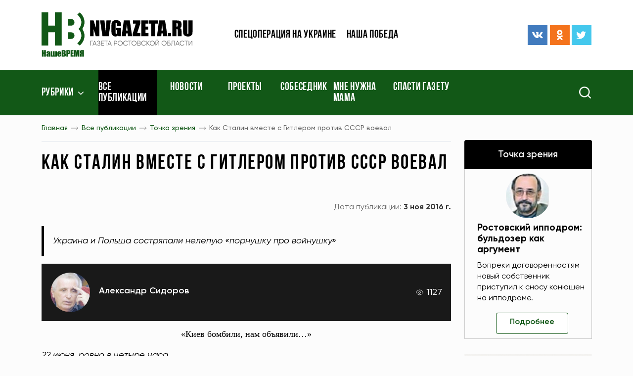

--- FILE ---
content_type: text/html; charset=UTF-8
request_url: https://www.nvgazeta.ru/news/12370/513836/
body_size: 19867
content:
<!DOCTYPE html>
<html lang="ru-RU">
<head>
    <meta http-equiv="Content-Type" content="text/html; charset=UTF-8" />
<meta name="robots" content="index, follow" />
<meta name="keywords" content="Новости, Ростовская область, газета, Наше время, Комсомолец, Ростов, спорт, культура, образование, наука, искусство, криминал, власть, экономика, бизнес, сельское хозяйство, ЖКХ, коммуналка, потребитель, фото, видео" />
<meta name="description" content="Читайте самые свежие новости об интересных событиях в Ростове-наДону и  Ростовской области в газете &amp;quot;Наше время&amp;quot;.


" />
<script type="text/javascript" data-skip-moving="true">(function(w, d, n) {var cl = "bx-core";var ht = d.documentElement;var htc = ht ? ht.className : undefined;if (htc === undefined || htc.indexOf(cl) !== -1){return;}var ua = n.userAgent;if (/(iPad;)|(iPhone;)/i.test(ua)){cl += " bx-ios";}else if (/Android/i.test(ua)){cl += " bx-android";}cl += (/(ipad|iphone|android|mobile|touch)/i.test(ua) ? " bx-touch" : " bx-no-touch");cl += w.devicePixelRatio && w.devicePixelRatio >= 2? " bx-retina": " bx-no-retina";var ieVersion = -1;if (/AppleWebKit/.test(ua)){cl += " bx-chrome";}else if ((ieVersion = getIeVersion()) > 0){cl += " bx-ie bx-ie" + ieVersion;if (ieVersion > 7 && ieVersion < 10 && !isDoctype()){cl += " bx-quirks";}}else if (/Opera/.test(ua)){cl += " bx-opera";}else if (/Gecko/.test(ua)){cl += " bx-firefox";}if (/Macintosh/i.test(ua)){cl += " bx-mac";}ht.className = htc ? htc + " " + cl : cl;function isDoctype(){if (d.compatMode){return d.compatMode == "CSS1Compat";}return d.documentElement && d.documentElement.clientHeight;}function getIeVersion(){if (/Opera/i.test(ua) || /Webkit/i.test(ua) || /Firefox/i.test(ua) || /Chrome/i.test(ua)){return -1;}var rv = -1;if (!!(w.MSStream) && !(w.ActiveXObject) && ("ActiveXObject" in w)){rv = 11;}else if (!!d.documentMode && d.documentMode >= 10){rv = 10;}else if (!!d.documentMode && d.documentMode >= 9){rv = 9;}else if (d.attachEvent && !/Opera/.test(ua)){rv = 8;}if (rv == -1 || rv == 8){var re;if (n.appName == "Microsoft Internet Explorer"){re = new RegExp("MSIE ([0-9]+[\.0-9]*)");if (re.exec(ua) != null){rv = parseFloat(RegExp.$1);}}else if (n.appName == "Netscape"){rv = 11;re = new RegExp("Trident/.*rv:([0-9]+[\.0-9]*)");if (re.exec(ua) != null){rv = parseFloat(RegExp.$1);}}}return rv;}})(window, document, navigator);</script>


<link href="/bitrix/cache/css/s1/ntime/template_893b0e95fc3c937bb847c0f693c2737c/template_893b0e95fc3c937bb847c0f693c2737c_v1.css?1761939808245273" type="text/css"  data-template-style="true" rel="stylesheet" />







    <meta name="spr-verification" content="1162bfc1101b1b3"/>
    <meta name="c5b83de47ecc7977d41295f76dd2d003" content="">
    <meta name="viewport" content="width=device-width, initial-scale=1.0"/>
    <meta http-equiv="X-UA-Compatible" content="ie=edge"/>
    <meta content="telephone=no" name="format-detection">
    <meta name="msapplication-TileColor" content="#da532c">
    <meta name="msapplication-config" content="/local/templates/ntime/assets/build/img/favicon/browserconfig.xml">
    <meta name="theme-color" content="#ffffff">
    <link rel="apple-touch-icon" sizes="180x180" href="/local/templates/ntime/assets/build/img/favicon/apple-touch-icon.png">
    <link rel="icon" type="image/png" sizes="32x32" href="/local/templates/ntime/assets/build/img/favicon/favicon-32x32.png">
    <link rel="icon" type="image/png" sizes="16x16" href="/local/templates/ntime/assets/build/img/favicon/favicon-16x16.png">
    <link rel="manifest" href="/local/templates/ntime/assets/build/img/favicon/site.webmanifest">
    <link rel="mask-icon" href="/local/templates/ntime/assets/build/img/favicon/safari-pinned-tab.svg" color="#5bbad5">
    <link rel="shortcut icon" href="/local/templates/ntime/assets/build/img/favicon/favicon.ico">
    <meta name="robots" content="index, follow" />
<meta name="keywords" content="Новости, Ростовская область, газета, Наше время, Комсомолец, Ростов, спорт, культура, образование, наука, искусство, криминал, власть, экономика, бизнес, сельское хозяйство, ЖКХ, коммуналка, потребитель, фото, видео" />
<meta name="description" content="Читайте самые свежие новости об интересных событиях в Ростове-наДону и  Ростовской области в газете &amp;quot;Наше время&amp;quot;.


" />
            <title>Наше время - Все публикации</title>
        
    <!-- Yandex.Metrika counter -->
    <script type="text/javascript" data-skip-moving>
        (function(m,e,t,r,i,k,a){m[i]=m[i]||function(){(m[i].a=m[i].a||[]).push(arguments)};
            m[i].l=1*new Date();k=e.createElement(t),a=e.getElementsByTagName(t)[0],k.async=1,k.src=r,a.parentNode.insertBefore(k,a)})
        (window, document, "script", "https://mc.yandex.ru/metrika/tag.js", "ym");

        ym(87463244, "init", {
            clickmap:true,
            trackLinks:true,
            accurateTrackBounce:true,
            webvisor:true,
            trackHash:true
        });
    </script>
    <noscript><div><img src="https://mc.yandex.ru/watch/87463244" style="position:absolute; left:-9999px;" alt="" /></div></noscript>
    <!-- /Yandex.Metrika counter -->
</head>
<style>
    .jq-lazy[src="/local/templates/ntime/assets/build/img/lazy.gif"] {
        position: absolute;
        left: 50%;
        top: 50%;
        width: 100%;
        height: 100%;
        transform: translate(-50%, -50%);
        max-width: 2.5rem;
        max-height: 2.5rem;
        z-index: 1;
        object-fit: contain;
        transition: none !important;
    }
    .footer .soc-icons {
        justify-content: flex-start !important;
    }
    .ymaps-2-1-79-balloon__content a {
        text-decoration: underline;
    }
</style>
<body>
<header class="header">
    <div class="header-top">
        <div class="container">
            <div class="header__ad-block">
                <!-- Yandex.RTB R-A-272789-2 -->
<div id="yandex_rtb_R-A-272789-2"></div>
            </div>
            <div class="row align-items-center">
                <div class="col-7 col-m-5 col-sm-4 col-lg-3 col-xl-4">
                    <a class="link-wrapper logo" href="/">
                        <img src="/local/templates/ntime/assets/build/img/svg/logo.svg">
                    </a>
                </div>
                <div class="d-none d-m-block col-7 col-sm-8 col-lg-6 col-xl-4">
                    
    <ul class="header-top__menu">

                                <li><a href="/tags/voennaya-spetsoperatsiya-na-ukraine/">Спецоперация на Украине</a></li>
        
                                <li><a href="/news/12389/">Наша победа</a></li>
        
        
    </ul>
                </div>
                <div class="d-none d-lg-block col-lg-3 col-xl-4">
                    <div class="row align-items-center">
                        <div class="d-none d-xxl-block col-xxl-6">
                            <div class="header-top__date">
                                <span>13 дек 2025 г.</span>
                            </div>
                        </div>
                        <div class="col-xxl-6">
                            <div class="soc-icons justify-content-end">
    <a class="link-wrapper soc-icons__item me-1" href="https://vk.com/nashe_vremya_rnd" title="ВКонтакте" target="_blank">
        <svg>
            <use href="/local/templates/ntime/assets/build/img/sprite.svg#vk"/>
        </svg>
    </a>
    <a class="link-wrapper soc-icons__item me-1" href="https://ok.ru/nvgazeta" title="Одноклассники" target="_blank">
        <svg>
            <use href="/local/templates/ntime/assets/build/img/sprite.svg#odnoklassniki"/>
        </svg>
    </a>
    <a class="link-wrapper soc-icons__item" href="https://twitter.com/nvgazeta" title="Твиттер" target="_blank">
        <svg>
            <use href="/local/templates/ntime/assets/build/img/sprite.svg#twitter"/>
        </svg>
    </a>
</div>                        </div>
                    </div>
                </div>
            </div>
        </div>
    </div>
    <div class="nav">
        <div class="container">
            <div class="row">
                <div class="col-2 col-sm-4 col-md-6 col-lg-8 col-xl-9">
                    <div class="menu-bar">
                        <svg>
                            <use href="/local/templates/ntime/assets/build/img/sprite.svg#menu-bar"/>
                        </svg>
                    </div>
                    <nav>
                        <div class="mob-close">
                            <svg>
                                <use href="/local/templates/ntime/assets/build/img/sprite.svg#close"/>
                            </svg>
                        </div>
                        
        <ul>
    <li class="fixed-logo"><a class="link-wrapper" href="/">
            <img src="/local/templates/ntime/assets/build/img/svg/logo.svg">
        </a></li>
                
                    <li class="nav-arrow ">
                            <a href="javascript:void(0)">Рубрики</a>
                        <ul class="nav-dropdown">
                            
                                        <li >
                    <a title="Новости" href="/news/14488/">Новости</a>
                </li>
                                
                                        <li  class="selected">
                    <a title="Точка зрения" href="/news/12370/">Точка зрения</a>
                </li>
                                
                                        <li >
                    <a title="Политика" href="/news/12371/">Политика</a>
                </li>
                                
                                        <li >
                    <a title="Экономика" href="/news/12373/">Экономика</a>
                </li>
                                
                                        <li >
                    <a title="Происшествия" href="/news/12383/">Происшествия</a>
                </li>
                                
                                        <li >
                    <a title="Общество" href="/news/12376/">Общество</a>
                </li>
                                
                                        <li >
                    <a title="Здравоохранение" href="/news/12377/">Здравоохранение</a>
                </li>
                                
                                        <li >
                    <a title="Экология" href="/news/12388/">Экология</a>
                </li>
                                
                                        <li >
                    <a title="Наука и образование" href="/news/12380/">Наука и образование</a>
                </li>
                                
                                        <li >
                    <a title="Культура" href="/news/12381/">Культура</a>
                </li>
                                
                                        <li >
                    <a title="Спорт" href="/news/12382/">Спорт</a>
                </li>
                                
                                        <li >
                    <a title="Туризм" href="/news/15115/">Туризм</a>
                </li>
                                
                                        <li >
                    <a title="Фоторепортаж" href="/news/12385/">Фоторепортаж</a>
                </li>
                                
                                        <li >
                    <a title="Видео" href="/video/">Видео</a>
                </li>
                                
                                        <li >
                    <a title="После публикации" href="/news/12565/">После публикации</a>
                </li>
                                
                                        <li >
                    <a title="Рады помочь" href="/news/12566/">Рады помочь</a>
                </li>
                                
                                        <li >
                    <a title="Законодательные акты" href="/legislation/">Законодательные акты</a>
                </li>
                                            </ul></li>        
                        <li  class="selected">
                    <a title="Все публикации" href="/news/">Все публикации</a>
                </li>
                                
                        <li >
                    <a title="Новости" href="/news/14488/">Новости</a>
                </li>
                                
                        <li >
                    <a title="Проекты" href="/projects/">Проекты</a>
                </li>
                                
                        <li >
                    <a title="Собеседник" href="/news/12879/">Собеседник</a>
                </li>
                                
                        <li >
                    <a title="Мне нужна мама" href="/news/12568/">Мне нужна мама</a>
                </li>
                                
                        <li >
                    <a title="Спасти газету" href="/tags/pismo-gubernatoru/">Спасти газету</a>
                </li>
                        
        </ul>

                    </nav>
                </div>
                <div class="col-10 col-sm-8 col-md-6 col-lg-4 col-xl-3">
                    <form class="search" action="/search/" method="get">
                        <div class="search__icon">
                            <img src="/local/templates/ntime/assets/build/img/svg/search.svg" alt="Search" title="Поиск">
                        </div>
                        <div class="search__input">
                            <div class="search__icon">
                                <img src="/local/templates/ntime/assets/build/img/svg/close-white.svg" alt="Search">
                            </div>
                            <input type="text" name="q" placeholder="Поиск" aria-label="Search">
                            <button type="submit" class="search__submit"></button>
                        </div>
                    </form>
                </div>
            </div>
        </div>
    </div>
</header>
            <div class="sidebar">
    <div class="container">
        <div class="row">
            <div class="col-lg-8 col-xl-9">
                <div class="bread-crumbs">
                    <div class="scroll-wrapper">
                        <div class="scroll-wrapper__item">
                            <div class="bread-crumbs-list" id="navigation">
                                <ul itemprop="http://schema.org/breadcrumb" itemscope itemtype="http://schema.org/BreadcrumbList">
			<li id="bx_breadcrumb_0">
				<a href="/" title="Главная" itemprop="item">
					Главная
				</a>
				<meta itemprop="position" content="1" />
			</li>
			<li id="bx_breadcrumb_1">
				<a href="/news/" title="Все публикации" itemprop="item">
					Все публикации
				</a>
				<meta itemprop="position" content="2" />
			</li>
			<li id="bx_breadcrumb_2">
				<a href="/news/12370/" title="Точка зрения" itemprop="item">
					Точка зрения
				</a>
				<meta itemprop="position" content="3" />
			</li>
			<li>
				<span>Как Сталин вместе с Гитлером против СССР воевал</span>
			</li></ul>                            </div>
                        </div>
                    </div>
                    <div class="title title-first page-title">
                        <h1>Как Сталин вместе с Гитлером против СССР воевал</h1>
                    </div>
                </div>    
<main class="news-detail page-padding">
    <div class="news-top">
    <div class="tags">
                    </div>
    <div class="news-top__dates">
        <div class="news-top__dates-create">
                    </div>
        <div class="news-top__dates-public">
            <span class="news-top__dates-public-name">Дата публикации:</span>
            <span class="news-top__dates-public-date"><b>3 ноя 2016 г.</b></span>
        </div>
    </div>
</div>
    <div class="news-lead">
        <p>Украина и Польша состряпали нелепую «порнушку про войнушку»&nbsp;</p>
    </div>
<div class="news-detail__title">
            <div class="news-detail__title-author">
                            <div class="news-detail__title-author-img">
                    <img src="/upload/main/d1c/d1c15c130b9a8c0de48e26df9b7dec83.jpg" alt="Александр Сидоров">
                </div>
                        <div class="news-detail__title-author-info">
                <div class="news-detail__title-author-info-name"><a href="/author/2104/" title="Александр Сидоров">Александр Сидоров</a></div>
            </div>
        </div>
            <div class="news-detail__title-views"><span class="q">1127</span></div>
</div>

<div class="typical clearfix">
                    <span style="font-family: &quot;Arial Black&quot;, Gadget; font-size: 14pt;">
<p style="text-align: center;">
	 «Киев бомбили, нам объявили…»
</p>
 </span>
<p style="text-align: justify;">
 <i>22 июня, ровно в четыре часа,</i><br>
 <i> </i><br>
 <i>
	Киев бомбили,&nbsp;</i><br>
 <i> </i><br>
 <i>
	Нам объявили,</i><br>
 <i> </i><br>
 <i>
	Что началася война…</i><br>
 <br>
	 К слову: украинский телеканал «1+1» олигарха Игоря Коломойского недавно уточнил: бомбы на Киев сбрасывала вовсе не авиация люфтваффе. 22 июня 1941 года киевлян бомбил СССР, а гитлеровская Германия утюжила самолетами Польшу!&nbsp;<br>
 <br>
	 В своем блоге украинская адвокат-правозащитник Татьяна Монтян «нетолерантно» отреагировала: «Невероятно! Ничего святого нет у еврейского выродка, родичей которого жгли в печах фашисты и делали из их кожи перчатки и абажуры». Другие спрашивают издевательски: а печи Освенцима построила, случаем, не Красная Армия?<br>
 <br>
	 Сюжет «коломойского» телеканала – понятно, обострение маразма. Однако ему предшествовало реальное событие: 20 октября Украинская рада и Польский сейм приняли совместную «декларацию памяти и солидарности» по итогам Второй мировой войны, где осудили «действия внешних агрессоров», к которым причислили СССР и нацистскую Германию. Оказалось, именно эти два государства, заключив в августе 1939 года договор о ненападении («пакт Молотова-Риббентропа»), развязали новую мировую войну! При этом подчеркнуто, что Украина и Польша вели «антинацистскую» и «антикоммунистическую» борьбу. Впрочем, в польском варианте слова об «антинацистской» борьбе украинцев стыдливо вымараны. По данным немецких военных архивов, бравые воины ОУН-УПА<sup><b><span style="font-family: &quot;Arial Black&quot;, Gadget; font-size: 16pt;">*</span></b></sup> &nbsp;уничтожили за все время... 20 солдат Третьего рейха! Зато исправно убивали «комиссаров», «коммунистов», «жидов» и прочую «сволочь».<br>
 <br>
	 Вспомним, однако, что большая часть украицев сражалась в войсках Красной (Советской) Армии. По числу Героев Советского Союза они стоят вторыми после русских (8160 и 2039 соответственно), из 41 маршала СССР 10 родились на территории Украины – Ворошилов, Малиновский, Еременко... Но это были <b>другие украинцы</b> – коммунисты, комсомольцы, люди Страны Советов, которые не имели отношения к бандеровцам, к так называемой «Украинской повстанческой армии»<span style="font-family: &quot;Arial Black&quot;, Gadget; font-size: 14pt;"><sup><b><span style="font-size: 16pt;">*</span></b></sup></span>! Объединять советских воинов с людоедами и вурдалаками УПА<span style="font-size: 14pt; font-family: &quot;Arial Black&quot;, Gadget;"><sup><b><span style="font-size: 16pt;">*</span></b></sup></span>&nbsp; – скотство.&nbsp;
</p>
<p style="text-align: justify;">
 <br>
	 Сегодня по Интернету гуляет пародия: «Когда немцы по просьбе Сталина напали на СССР и разбили Красную Армию, Сталин приехал во Львов и на коленях умолял Бандеру спасти его. Бандере стало жалко русских, и он дал на помощь целых 4 Украинских фронта. Вот они и разбили немцев и взяли Берлин. А войска СССР из последних остатков сил взяли Киев. Такой подлости от Сталина Бандера никак не ожидал».&nbsp;<br>
 <br>
	 Возможно, скоро так напишут и украинские учебники.
</p>
 <br>
 <span style="font-family: &quot;Arial Black&quot;, Gadget; font-size: 14pt;">
<p style="text-align: center;">
	 Откуда взялся Гитлер и кто начал войну
</p>
 </span>
<p style="text-align: justify;">
	 А теперь – о реальных причинах войны.<br>
 <br>
	 После Первой мировой в 1919 году по Версальскому договору Германии запрещалось иметь армию более 100 тысяч человек, боевую авиацию, бронетехнику и другие современные виды вооружения; обязательная военная служба отменялась, военно-морской флот передавался победителям. Репарации составляли астрономическую сумму 269 миллиардов золотых марок, или &nbsp;100 тысяч тонн золота. Германия лишилась всех колоний. Экономика была полностью разрушена.<br>
 <br>
	 Возникает Веймарская республика – безработица, голод, нищета... Германия становится страной-изгоем. И тогда с другим «изгоем» – большевистской Россией немцы подписывают в 1922 году Раппальский договор, где стороны отказываются от взаимных претензий! Мир, дружба, жвачка.<br>
 <br>
	 Запад – в шоке. Именно тогда, в 1922-м, на Гитлера и его малоизвестную партию НСДАП проливается денежный дождь от англосаксов (Британия и США), которым надо было создать в Германии мощное националистическое движение, чтобы не допустить немецко-русского сближения.&nbsp;<br>
 <br>
	 Союзники действовали и пряником. С 1924 года в Германию вкачали до 30 млн долларов – при ничтожных выплатах репараций. Зато Германия попала под тихую американскую оккупацию. «Комитет экспертов» осуществлял надзор над германским бюджетом, денежным обращением, железными дорогами и т. д.<br>
 <br>
	 «Бешеный Адик» между тем делает ход конем: в 1925 году издает книгу «Майн Кампф» («Моя борьба»), где убеждает англичан: <b>они обязаны привести Гитлера к власти и вооружить!</b> Написано предельно откровенно:<br>
 <br>
	 – Германии необходим союз с Англией;<br>
 <br>
	 – получив «добро» англичан на вооружение Германии, Гитлер готов напасть на Советский Союз;<br>
 <br>
	 – Гитлер не будет требовать назад германские земли, отобранные английскими друзьями, он компенсирует все землями российскими.<br>
 <br>
	 Англичане так и поступают: <b>ставят Гитлера в 1933 году во главе Германии! </b>На выборах в рейхстаг национал-социалисты не получили большинства и потеряли миллионы голосов. Рейхсканцлером Гитлера назначил президент Гинденбург («по просьбе товарищей сверху»), для чего была изменена конституция.<br>
 <br>
	 С приходом Гитлера проблемы рейха решаются мгновенно. На 30 января 1933 года в казне рейха – всего 83 млн марок, в стране – 6 млн безработных. Скоро инфляция и безработица исчезают. И никаких репараций победителям!<br>
 <br>
	 За 6 лет Германия увеличивает армию в 42 раза (4,2 млн человек), тратит на военные расходы 58 % бюджета, создает флот, боевую авиацию, танковые войска (у СССР в 1934 году военный бюджет 9 %). В 1936 году Гитлер захватывает демилитаризованную Рейнскую область, нагло нарушив Версальский договор. Союзники молчат и улыбаются…<br>
 <br>
	 Да что там: из 28 типов германских военных самолетов в 1935-м 11 имели английские и американские моторы. Из США тайно доставлено современное оборудование для авиазаводов на миллион золотых долларов. Бомбардировщики «Юнкерс-87» строились по технологиям из Детройта...&nbsp;<br>
 <br>
	 А как же запреты Версальского договора, по которым Германии запрещалась военная авиация? Я вас умоляю...&nbsp;
</p>
 <span style="font-family: &quot;Arial Black&quot;, Gadget; font-size: 14pt;">
<p style="text-align: center;">
	 Как Адольфа пинками гнали в сторону СССР
</p>
 </span>
<p style="text-align: justify;">
	 В Европе до 1939 года была лишь одна страна, выступавшая против Гитлера, – СССР. Советы пытались создать коллективную систему безопасности. Но Гитлера упорно толкают на Восток, на «русских».&nbsp;<br>
 <br>
	 Сначала – присоединение Австрии в марте 1938-го, что категорически запрещено Версальским договором. Англосаксы и французы прикрыли глаза.&nbsp;<br>
 <br>
	 Лиха беда начало. 30 сентября следует позорный Мюнхенский сговор. Гитлер потребовал передачи Германии Судетской области Чехословакии: здесь проживало большинство немцев, якобы «притесняемых» «славянами».&nbsp;<br>
 <br>
	 Но у Чехословакии имелись договоры с Францией и СССР о военной взаимопомощи.<br>
 <br>
	 И на помощь снова пришли британцы. 18 сентября в Лондоне они вместе с французами решили отдать Германии чешские земли, на которых проживает более 50 % немцев. А Чехословакии пригрозили: «Если же чехи объединятся с русскими, война может принять характер крестового похода против большевиков. Тогда правительствам Англии и Франции будет очень трудно остаться в стороне». То есть если вам помогут русские, мы нападем на вас вместе с Гитлером! 30 сентября в Мюнхене (без участия Чехословакии) был подписан договор, который фактически развалил и уничтожил страну. Британцы пытались «скормить» немцам и Подкарпатскую Русь (часть Чехословакии, которая граничила с СССР). Однако Сталин сурово постучал трубкой, и Гитлер отказался.&nbsp;<br>
 <br>
	 В этот раз стравить Германию и Россию не удалось.
</p>
 <br>
 <span style="font-family: &quot;Arial Black&quot;, Gadget; font-size: 14pt;">
<p style="text-align: center;">
	 Шакал Табаки получает по-полной
</p>
 </span>
<p style="text-align: justify;">
	 А теперь – голая правда. На самом деле Вторую мировую развязали Британия, США, Франция, а также... Польша! Та самая, которая вопит о «поруганной чести» и «негодяйском пакте Молотова».&nbsp;<br>
 <br>
	 Но ведь первая политическая победа Гитлера – германско-польский договор о ненападении! Сначала поляки были настроены к Германии враждебно. Однако в 1933 году был заключен пакт четырех (Англия, Франция, Италия, Германия), он предусматривал уступки по Версальскому договору и перекройку границ Европы (в том числе германско-польских). Польша поняла, что «большие» державы легко пожертвуют интересами «малых», и договором решила обезопасить себя от возможной агрессии.&nbsp;<br>
 <br>
	 А затем превратилась в агрессора сама. В 1938-м потребовала от чехов «вернуть» ей Тешинскую область (которая ей не принадлежала). Создала Тешинский добровольческий корпус, устраивала вооруженные диверсии на чехословацкой границе. И вошла в область вместе с немецкими войсками.&nbsp;<br>
 <br>
	 За год до этого Польша (при поддержке Гитлера) угрожала оккупацией Литве, если та не выполнит ряд политико-экономических условий. Более того: Гитлер рассматривал Польшу как союзника при нападении на СССР! Такие предложения исходили и от самих поляков. А когда СССР в 1938 году решил идти на помощь чехам, Польша заявила, что не пропустит советские войска и <b>объявит им войну!</b><br>
 <br>
	 Но что вдруг поссорило Польшу и Германию? Да те же британцы. В свое время поляки предложили Германии решить вопрос по «данцигскому коридору» (дорога через Польшу к морю до «вольного города» Данцига). Переговоры шли успешно. Но 21 марта 1939 года в Британию был вызван министр иностранных дел Польши Юзеф Бек. И ему посоветовали порвать отношения с немцами – желательно в жесткой форме. А союзники в случае чего гарантируют Польше военную защиту.&nbsp;<br>
 <br>
	 26 марта поляки заявили немцам, что любые планы Германии по Данцигу <b>приведут к войне с Польшей!</b> Сами предложили, сами обложили... Присовокупив при этом, что армия рейха будет разгромлена за три дня! Как, братья-англичаны, достаточно жестко? Йес, йес, олл райт!<br>
 <br>
	 Гитлер озверел. С апреля по июнь 1939 он разработал план нападения на Польшу – «Вайс». Заметьте: намного раньше «пакта Молотова-Риббентропа».&nbsp;<br>
 <br>
	 Но британцы и французы собирались не помогать Польше, а сдать ее с потрохами и вывести Гитлера к советской границе, чтобы столкнуть лбами Германию и СССР. Заодно вели переговоры с Советами – якобы для создания союза против фюрера. Но задача была иная: отвлечь Сталина, не дать ему заключить с Германией договор о ненападении до того, как рухнет Польша.<br>
 <br>
	 Вопрос: если бы Сталин реально верил, что на помощь полякам придут союзники, о каком «разделе» могла идти речь?! Но Сталин точно знал, что поляков «кинут»! И вынужден был пойти на замирение с Германией. Черчилль пишет в мемуарах: «Мюнхен и многое другое убедили советское правительство, что ни Англия, ни Франция не станут сражаться, пока на них не нападут, и что даже в таком случае от них будет мало проку… Россия должна позаботиться о себе». Это не «советская пропаганда», <b>а великий английский политик!</b><br>
 <br>
	 Гитлер напал на Польшу 1 сентября. Франция и Англия объявили Германии войну 3-го. Советские войска вошли 16-го. Странная война: союзники ограничились лишь печальным «ай-яй-яй», но реально Польше не помогли ни единым выстрелом. А ведь у них было <b>две недели!</b> СССР <b>ждал.</b> Он готов был помочь. Но незадолго до этого поляки резко отказались от помощи «коммунистов».&nbsp;<br>
 <br>
	 И еще один факт: если бы союзники Польши считали СССР агрессором, они бы объявили войну и ему! Но ничего подобного. Приняли как должное. Тот же Черчилль признавал: «Советскому Союзу было жизненно необходимо отодвинуть как можно дальше на Запад исходные позиции германских армий с тем, чтобы русские получили время и могли собрать силы».)<br>
 <br>
	 Однако кому нужна правда? Уж точно не нынешней Польше и Украине. Что же, подождем. Может, дойдет до их будущих поколений. А мы, чем можем, поможем.
</p>
<p style="text-align: justify;">
 <br>
</p>
<p style="text-align: justify;">
 <b><span style="font-family: &quot;Arial Black&quot;, Gadget; font-size: 14pt;">*</span> Деятельность запрещена на&nbsp;территории Российской Федерации.</b><br>
</p>    </div>
<!-- Блок для печати -->
<style>
    @media print {
        * { background: transparent !important; color: black !important; text-shadow: none
        !important; filter:none !important; -ms-filter: none !important; float: none
        !important;}
        a, a:visited { text-decoration: underline; }
        abbr[title]:after { content: " (" attr(title) ")"; }
        pre, blockquote { border: 1px solid #999; page-break-inside: avoid; }
        thead { display: table-header-group; }
        tr, img { page-break-inside: avoid; }
        img { max-width: 100% !important; }
        @page { margin: 0.5cm; }
        p, h2, h3 { orphans: 3; widows: 3; }
        h2, h3 { page-break-after: avoid; }
        body > *:not(main) { display: none;}
        a {
            pointer-events: none !important;
        }
        ul, ol, table {
            page-break-inside: avoid;
        }
        body { font-size: 10pt; }
        main, body { display:block;padding: 0 !important}
        header, .news-detail__title, footer, #bx-panel, .news-detail__photographer, .bread-crumbs .scroll-wrapper, .news-detail__bottom, .section, .col-lg-4.col-xl-3, .news-print, .scroll-button, .tags, .news-lenta {
            display: none !important;
        }
        .col-lg-8, .container, .row {
            width: 100% !important;
            max-width: 100% !important;
            margin: 0 !important;
            padding: 0 !important;
        }
    }
</style>
<div class="mt-3 mb-3" style="text-align: right">
    <a href="javascript:void(0)" class="news-print" style="text-decoration: underline" onclick="window.print();return false;">Распечатать</a>
</div>
<!--/ Блок для печати -->


<div class="news-detail-bottom-block">
    <div class="news-detail__bottom">
        <div class="news-detail__bottom-search">
            <div class="news-detail__bottom-text"><span class="q">Подпишитесь на нас в:</span></div>
            <div class="news-detail__bottom-search-btns">
                <a class="ripple"
                   href="https://news.google.com/publications/CAAqBwgKMJTqnQswpfS1Aw?hl=ru&gl=RU&ceid=RU:ru"
                   onclick="ym(52633684, 'reachGoal', 'GoogleNews'); return true;"
                   title="Google новости"
                   target="_blank"
                >
                    <img data-src="/local/templates/ntime/assets/build/img/google-btn-2.png"
                         alt="Google"
                         class="jq-lazy"
                         src="[data-uri]"></a>
                <a class="ripple"
                   href="https://yandex.ru/news/?favid=15538"
                   onclick="ym(52633684, 'reachGoal', 'YandexNews'); return true;"
                   title="Яндекс новости"
                   target="_blank"
                >
                    <img data-src="/local/templates/ntime/assets/build/img/yandex-btn-2.png"
                         alt="Yandex"
                         style="max-width: 100px"
                         class="jq-lazy"
                         src="[data-uri]"></a>
            </div>
        </div>
        <div class="news-detail__bottom-share">
            <div class="news-detail__bottom-text"><span class="q">Поделиться:</span></div>
            <div class="news-detail__bottom-share-els">
                <div class="ya-share2" data-curtain data-shape="normal" data-services="messenger,vkontakte,odnoklassniki,telegram,twitter,viber,whatsapp,skype"></div>
                
            </div>
        </div>
        <div class="news-detail__bottom-err-ntf" data-modal-open="error-news"><span class="q">Сообщить об ошибке</span></div>
    </div>
    <div class="modal micromodal-slide" aria-hidden="true" id="error-news">
        <div class="modal__overlay" tabindex="-1" data-modal-close>
            <div class="modal__container" role="dialog" aria-modal="true">
                <form class="add-news site-form" enctype="multipart/form-data">
                    <input type="hidden" name="action" value="error-news">
                    <p class="add-news__title">Сообщение об ошибке</p>
                    <div class="form-field"><label class="form-field__name">Ваше имя</label><span class="star-required">*</span>
                        <input type="text" data-required name="user_name">
                    </div>
                    <div class="form-field"><label class="form-field__name">URL новости</label>
                        <input type="text" 
                               readonly 
                               name="news_url"
                               style="background-color: #eeeeee;"
                               value="www.nvgazeta.ru/news/12370/513836/"
                        >
                    </div>
                    <div class="form-field"><label class="form-field__name">Описание ошибки</label><span class="star-required">*</span>
                        <textarea name="user_message" rows="4" data-required></textarea>
                    </div>
                    <div class="form-check">
                        <div class="form-check__item">
                            <input type="checkbox" id="add_news_politic" data-required name="add_news_politic">
                            <label for="add_news_politic">Я ознакомился с <a href="javascript:void(0)">политикой конфиденциальности</a> и согласен
                                на обработку персональных данных</label>
                        </div>
                    </div>
                    <div class="add-news__submit">
                        <div class="no--typical dev-btn dev-btn-primary dev-btn-submit ripple">
                            <input type="submit" value="Отправить">
                        </div>
                    </div>
                </form>
                <div class="modal__close" data-modal-close>
                    <svg>
                        <use href="/local/templates/ntime/assets/build/img/sprite.svg#close"/>
                    </svg>
                </div>
            </div>
        </div>
    </div>
</div><section class="section">
    <div class="section-title">
        <a class="section-title__link" href="/news/">Смотрите также</a>
        <div class="section-title__spacer"></div>
        <a class="section-title__btn ripple" href="/news/">Ещё</a>
    </div>
    <div class="section__content">
        <div class="ajax-content" data-ajax-url="/ajax/main/news-detail-slider.php" data-request="513836">
                <div class="alert d-flex justify-content-center align-items-center ajax-loader mt-4">
                    <img src="/images/loader.gif" alt="Loading..." style="width: 2rem;height: 2rem;opacity: .5;">
                </div>
            </div>    </div>
</section>

        <article class="news-lenta">
        <div class="ajax-news-loading">
            <img src="/images/news-loader.gif"
                 alt="Наше время"
                 style="display: block;margin-left: auto;margin-right: auto;height: 100%;max-height: 1.2rem;opacity: .3"
            >
        </div>
    </article>
</main>

            </div>
<div class="col-lg-4 col-xl-3">
    <aside class="aside">
        <div class="row justify-content-center justify-content-md-start">
            <div class="col-12">
                
    <div class="aside-top">
        <div class="aside-title aside-title--black">
            <a class="ripple" href="/news/12370/">Точка зрения</a>
        </div>
                    <div class="aside-top__item">
                <div class="aside-top__item-img">
                    <img src="/upload/resize_cache/main/e0b/90_68_2/e0b70bcefeffe188d5f26c33c1671cec.jpg" alt="Ростовский ипподром: бульдозер как аргумент">
                </div>
                <div class="aside-top__item-info">
                    <div class="aside-top__item-info-title">
                        <a href="/news/12370/644093/" title="Ростовский ипподром: бульдозер как аргумент">Ростовский ипподром: бульдозер как аргумент</a>
                    </div>
                    <div class="aside-top__item-info-text">
                        <p>Вопреки договоренностям новый собственник приступил к сносу конюшен на ипподроме.</p>
                    </div>
                    <div class="aside-top__item-info-btn">
                        <a class="no--typical dev-btn dev-btn-white ripple" href="/news/12370/644093/">Подробнее</a>
                    </div>
                </div>
            </div>
            </div>
            </div>
            <div class="col-sm-10 col-md-12">
                <div class="ajax-content" data-ajax-url="/includes/banners-sidebar/top.php" data-request="">
                <div class="alert d-flex justify-content-center align-items-center ajax-loader mt-4">
                    <img src="/images/loader.gif" alt="Loading..." style="width: 2rem;height: 2rem;opacity: .5;">
                </div>
            </div>            </div>
            <div class="col-sm-10 col-md-6 col-lg-12 mb-4">
                <div class="aside-item">
                    <div class="aside-title aside-title--primary">
                        <a class="ripple" href="/region/">Районы</a>
                    </div>
                    <div class="aside-spacer"></div>
                    <div class="calendar">
    <div class="aside-title aside-title--black">
        <span class="q">Архив</span>
    </div>
    <div class="bitrix-edit-fix news-calendar-new">
        

<div class="green-bordered-block">
    <div class="nc-control-wrapper calendar__dates">
        <div class="ncw-navdata calendar__dates-top">
                            <a href="/?nvtM=11" class="red-arrow-small ras-left iblock calendar__dates-top-arrow ripple d-none">←</a>
            
            <div class="calendar__dates-top-year">
                    <span class="nw-issue-datepick-styler nds-mon iblock">
                        <select data-type="nvtM" class="nw-issue-datepick nid-mon up fs13 bold" aria-label="Месяц">
                                                            <option                                 value=1>Январь</option>                                <option                                 value=2>Февраль</option>                                <option                                 value=3>Март</option>                                <option                                 value=4>Апрель</option>                                <option                                 value=5>Май</option>                                <option                                 value=6>Июнь</option>                                <option                                 value=7>Июль</option>                                <option                                 value=8>Август</option>                                <option                                 value=9>Сентябрь</option>                                <option                                 value=10>Октябрь</option>                                <option                                 value=11>Ноябрь</option>                                <option selected="selected"                                value=12>Декабрь</option>                        </select>
                    </span>

                <span class="nw-issue-datepick-styler nds-year iblock">
                        <select data-type="nvtY" class="nw-issue-datepick nid-year up fs13 bold" aria-label="Год">
                                                            <option selected="selected" value=2025>2025</option>                                <option  value=2024>2024</option>                                <option  value=2023>2023</option>                                <option  value=2022>2022</option>                                <option  value=2021>2021</option>                                <option  value=2020>2020</option>                                <option  value=2019>2019</option>                                <option  value=2018>2018</option>                                <option  value=2017>2017</option>                                <option  value=2016>2016</option>                                <option  value=2015>2015</option>                                <option  value=2014>2014</option>                                <option  value=2013>2013</option>                                <option  value=2012>2012</option>                                <option  value=2011>2011</option>                                <option  value=2010>2010</option>                                <option  value=2009>2009</option>                                <option  value=2008>2008</option>                        </select>
                    </span>
            </div>

                    </div>
    </div>
    <table class="calendar__dates-week">
        <thead>
        <tr>
            <th>ПН</th>
            <th>ВТ</th>
            <th>СР</th>
            <th>ЧТ</th>
            <th>ПТ</th>
            <th>СБ</th>
            <th>ВС</th>
        </tr>
        </thead>
        <tbody class="calendar__dates-nums">
        <tr>
            
                        <td style="pointer-events: all"><a href="/news/?news_date=01.12.2025" title="Смотреть новости по этой дате">1</a></td>                        
                        <td style="pointer-events: all"><a href="/news/?news_date=02.12.2025" title="Смотреть новости по этой дате">2</a></td>                        
                        <td style="pointer-events: all"><a href="/news/?news_date=03.12.2025" title="Смотреть новости по этой дате">3</a></td>                        
                        <td style="pointer-events: all"><a href="/news/?news_date=04.12.2025" title="Смотреть новости по этой дате">4</a></td>                        
                        <td style="pointer-events: all"><a href="/news/?news_date=05.12.2025" title="Смотреть новости по этой дате">5</a></td>                        
                        <td style="pointer-events: all"><a href="/news/?news_date=06.12.2025" title="Смотреть новости по этой дате">6</a></td>                        
                        <td style="pointer-events: all"><a href="/news/?news_date=07.12.2025" title="Смотреть новости по этой дате">7</a></td>            </tr>
        <tr>            
                        <td style="pointer-events: all"><a href="/news/?news_date=08.12.2025" title="Смотреть новости по этой дате">8</a></td>                        
                        <td style="pointer-events: all"><a href="/news/?news_date=09.12.2025" title="Смотреть новости по этой дате">9</a></td>                        
                        <td style="pointer-events: all"><a href="/news/?news_date=10.12.2025" title="Смотреть новости по этой дате">10</a></td>                        
                        <td style="pointer-events: all"><a href="/news/?news_date=11.12.2025" title="Смотреть новости по этой дате">11</a></td>                        
                        <td style="pointer-events: all"><a href="/news/?news_date=12.12.2025" title="Смотреть новости по этой дате">12</a></td>                        
                        <td style="pointer-events: all"><a href="/news/?news_date=13.12.2025" title="Смотреть новости по этой дате">13</a></td>                        
                        <td style="pointer-events: all"><a href="/news/?news_date=14.12.2025" title="Смотреть новости по этой дате">14</a></td>            </tr>
        <tr>            
                        <td style="pointer-events: all"><a href="/news/?news_date=15.12.2025" title="Смотреть новости по этой дате">15</a></td>                        
                        <td style="pointer-events: all"><a href="/news/?news_date=16.12.2025" title="Смотреть новости по этой дате">16</a></td>                        
                        <td style="pointer-events: all"><a href="/news/?news_date=17.12.2025" title="Смотреть новости по этой дате">17</a></td>                        
                        <td style="pointer-events: all"><a href="/news/?news_date=18.12.2025" title="Смотреть новости по этой дате">18</a></td>                        
                        <td style="pointer-events: all"><a href="/news/?news_date=19.12.2025" title="Смотреть новости по этой дате">19</a></td>                        
                        <td style="pointer-events: all"><a href="/news/?news_date=20.12.2025" title="Смотреть новости по этой дате">20</a></td>                        
                        <td style="pointer-events: all"><a href="/news/?news_date=21.12.2025" title="Смотреть новости по этой дате">21</a></td>            </tr>
        <tr>            
                        <td style="pointer-events: all"><a href="/news/?news_date=22.12.2025" title="Смотреть новости по этой дате">22</a></td>                        
                        <td style="pointer-events: all"><a href="/news/?news_date=23.12.2025" title="Смотреть новости по этой дате">23</a></td>                        
                        <td style="pointer-events: all"><a href="/news/?news_date=24.12.2025" title="Смотреть новости по этой дате">24</a></td>                        
                        <td style="pointer-events: all"><a href="/news/?news_date=25.12.2025" title="Смотреть новости по этой дате">25</a></td>                        
                        <td style="pointer-events: all"><a href="/news/?news_date=26.12.2025" title="Смотреть новости по этой дате">26</a></td>                        
                        <td style="pointer-events: all"><a href="/news/?news_date=27.12.2025" title="Смотреть новости по этой дате">27</a></td>                        
                        <td style="pointer-events: all"><a href="/news/?news_date=28.12.2025" title="Смотреть новости по этой дате">28</a></td>            </tr>
        <tr>            
                        <td style="pointer-events: all"><a href="/news/?news_date=29.12.2025" title="Смотреть новости по этой дате">29</a></td>                        
                        <td style="pointer-events: all"><a href="/news/?news_date=30.12.2025" title="Смотреть новости по этой дате">30</a></td>                        
                        <td style="pointer-events: all"><a href="/news/?news_date=31.12.2025" title="Смотреть новости по этой дате">31</a></td>                                </tr>
        </tbody>
    </table>
</div>    </div>
</div>                </div>
            </div>
            <div class="col-sm-10 col-md-12">
                <div class="ajax-content" data-ajax-url="/includes/banners-sidebar/middle.php" data-request="">
                <div class="alert d-flex justify-content-center align-items-center ajax-loader mt-4">
                    <img src="/images/loader.gif" alt="Loading..." style="width: 2rem;height: 2rem;opacity: .5;">
                </div>
            </div>            </div>
            <div class="col-sm-10 col-md-6 col-lg-12 mb-4">
                <div class="aside-item">
                    <div class="rek-block">
                        <div class="ajax-content" data-ajax-url="/ajax/main/soc-subscribe.php" data-request="">
                <div class="alert d-flex justify-content-center align-items-center ajax-loader mt-4">
                    <img src="/images/loader.gif" alt="Loading..." style="width: 2rem;height: 2rem;opacity: .5;">
                </div>
            </div>                    </div>
                </div>
            </div>
            <div class="col-sm-10 col-md-12">
                <div class="ajax-content" data-ajax-url="/includes/banners-sidebar/bottom.php" data-request="">
                <div class="alert d-flex justify-content-center align-items-center ajax-loader mt-4">
                    <img src="/images/loader.gif" alt="Loading..." style="width: 2rem;height: 2rem;opacity: .5;">
                </div>
            </div>            </div>
        </div>
    </aside>
</div>
</div>
</div>
</div>    <footer class="footer">
    <div class="container">
        <div class="row">
            <div class="order-1 order-lg-0 col-lg-7 col-xl-8">
                <div class="footer__text footer__text--partners">
                    <span>Наши партнеры</span>
                </div>
                

    <div class="footer__partners">
                                <a title="Ростов без наркотиков" href="http://rostovbeznarkotikov.ru " id="bx_651765591_521060">
                <img src="/upload/iblock/46f/46f0bfa083a94e53ffbd9e84dcbc897d.png" alt="Ростов без наркотиков" srcset=""/>
            </a>
                                <a title="Журналист" href="http://www.journalist-virt.ru" id="bx_651765591_40">
                <img src="/upload/iblock/ea4/ea4a2d6328a246f12704889744286fd7.jpg" alt="Журналист" srcset=""/>
            </a>
                                <a title="Крестьянин" href="http://www.krestianin.ru" id="bx_651765591_41">
                <img src="/upload/iblock/438/4387a2637ea28a761e24e23ca612395c.jpg" alt="Крестьянин" srcset=""/>
            </a>
                                <a title="АРС-ПРЕСС" href="http://www.arspress.ru" id="bx_651765591_42">
                <img src="/upload/iblock/da0/da00dc2af304af6d76dfef45b654d667.gif" alt="АРС-ПРЕСС" srcset=""/>
            </a>
                                <a title="Дон ТР" href="http://dontr.ru/ " id="bx_651765591_505199">
                <img src="/upload/iblock/00a/00aa0e43a2ea33c0e104085baf6a77ac.jpg" alt="Дон ТР" srcset=""/>
            </a>
            </div>
                <div class="footer__requisites mb-4 mb-lg-0">
                    <ul>
	<li>© АНО&nbsp;«Редакция газеты «Наше время» (2000–2023)</li>
	<li>Сетевое издание «НВ газета» зарегистрировано в Роскомнадзоре - свидетельство Эл № ФС77-62951 от 04 сентября 2015 г. В запись о регистрации СМИ внесены изменения&nbsp; в связи со сменой учредителя 22 августа 2023 г.</li>
	<li>Номер свидетельства ЭЛ №&nbsp;ФС 77-85684.</li>
	<li>Юридический адрес: 344068, г. Ростов-на-Дону, пер. 4-й Автосборочный, 1.</li>
	<li>Фактический адрес: 344006, г. Ростов-на-Дону, пр. Соколова, 18.</li>
	<li>Главный редактор - Вера Николаевна Южанская</li>
	<li>Учредитель: АНО «Редакция газеты «Наше время»</li>
	<li>Справка: +7 (863) 250-90-91, <a href="mailto:ntime@rostel.ru">ntime@rostel.ru</a></li>
</ul>                    <a href="//www.liveinternet.ru/click" rel="noreferrer" target="_blank" style="margin: 1rem 0 0;text-align: left;">
                        <img id="licnt908D" width="88" height="31" style="border:0"
                             title="LiveInternet: показано число просмотров и посетителей за 24 часа"
                             src="[data-uri]"
                             alt=""/>
                    </a>
                </div>
                <div class="footer__share d-lg-none">
                    <div class="footer__socicons">
                        <div class="soc-icons justify-content-end">
    <a class="link-wrapper soc-icons__item me-1" href="https://vk.com/nashe_vremya_rnd" title="ВКонтакте" target="_blank">
        <svg>
            <use href="/local/templates/ntime/assets/build/img/sprite.svg#vk"/>
        </svg>
    </a>
    <a class="link-wrapper soc-icons__item me-1" href="https://ok.ru/nvgazeta" title="Одноклассники" target="_blank">
        <svg>
            <use href="/local/templates/ntime/assets/build/img/sprite.svg#odnoklassniki"/>
        </svg>
    </a>
    <a class="link-wrapper soc-icons__item" href="https://twitter.com/nvgazeta" title="Твиттер" target="_blank">
        <svg>
            <use href="/local/templates/ntime/assets/build/img/sprite.svg#twitter"/>
        </svg>
    </a>
</div>                    </div>
                    <div class="footer__age">
                        <svg>
                            <use href="/local/templates/ntime/assets/build/img/sprite.svg#age"/>
                        </svg>
                    </div>
                    <div class="footer__sitedev">
                        <p><a href="https://integranta.ru" target="_blank"><span>Разработка сайта: </span>INTEGRANTA</a></p>
                    </div>
                </div>
            </div>
            <div class="col-lg-5 col-xl-4">
                <div class="footer__menu">
                    
    <ul>
                                <li><a href="/advertisers/" class="footer__text">Рекламодателям</a></li>
        
                                <li><a href="/subscribe/" class="footer__text">Подписка</a></li>
        
                                <li><a href="/contacts/" class="footer__text">Контакты</a></li>
        
                                <li><a href="/newspaper/" class="footer__text">О газете</a></li>
        
                                <li><a href="/author/" class="footer__text">Авторы</a></li>
        
                                <li><a href="/Zagruzki/Настоящая Политика конфиденциальности персональных данных_1.docx" class="footer__text">Политика конфиденциальности персональных данных</a></li>
        
            </ul>
                </div>
                <div class="footer__share d-none d-lg-block">
                    <div class="footer__socicons">
                        <div class="soc-icons justify-content-end">
    <a class="link-wrapper soc-icons__item me-1" href="https://vk.com/nashe_vremya_rnd" title="ВКонтакте" target="_blank">
        <svg>
            <use href="/local/templates/ntime/assets/build/img/sprite.svg#vk"/>
        </svg>
    </a>
    <a class="link-wrapper soc-icons__item me-1" href="https://ok.ru/nvgazeta" title="Одноклассники" target="_blank">
        <svg>
            <use href="/local/templates/ntime/assets/build/img/sprite.svg#odnoklassniki"/>
        </svg>
    </a>
    <a class="link-wrapper soc-icons__item" href="https://twitter.com/nvgazeta" title="Твиттер" target="_blank">
        <svg>
            <use href="/local/templates/ntime/assets/build/img/sprite.svg#twitter"/>
        </svg>
    </a>
</div>                    </div>
                    <div class="footer__age">
                        <svg>
                            <use href="/local/templates/ntime/assets/build/img/sprite.svg#age"/>
                        </svg>
                    </div>
                    <div class="footer__sitedev">
                        <p><a href="https://integranta.ru" target="_blank"><span>Разработка сайта: </span>INTEGRANTA</a></p>
                    </div>
                </div>
            </div>
        </div>
    </div>
</footer>
<div class="scroll-button">
    <div class="scroll-button__item ripple"></div>
</div>

<!-- Liveinternet -->

<!-- -/ Liveinternet -->
<script type="text/javascript">if(!window.BX)window.BX={};if(!window.BX.message)window.BX.message=function(mess){if(typeof mess==='object'){for(let i in mess) {BX.message[i]=mess[i];} return true;}};</script>
<script type="text/javascript">(window.BX||top.BX).message({'JS_CORE_LOADING':'Загрузка...','JS_CORE_NO_DATA':'- Нет данных -','JS_CORE_WINDOW_CLOSE':'Закрыть','JS_CORE_WINDOW_EXPAND':'Развернуть','JS_CORE_WINDOW_NARROW':'Свернуть в окно','JS_CORE_WINDOW_SAVE':'Сохранить','JS_CORE_WINDOW_CANCEL':'Отменить','JS_CORE_WINDOW_CONTINUE':'Продолжить','JS_CORE_H':'ч','JS_CORE_M':'м','JS_CORE_S':'с','JSADM_AI_HIDE_EXTRA':'Скрыть лишние','JSADM_AI_ALL_NOTIF':'Показать все','JSADM_AUTH_REQ':'Требуется авторизация!','JS_CORE_WINDOW_AUTH':'Войти','JS_CORE_IMAGE_FULL':'Полный размер'});</script><script type="text/javascript" src="/bitrix/js/main/core/core.min.js?1686728982260438"></script><script>BX.setJSList(['/bitrix/js/main/core/core_ajax.js','/bitrix/js/main/core/core_promise.js','/bitrix/js/main/polyfill/promise/js/promise.js','/bitrix/js/main/loadext/loadext.js','/bitrix/js/main/loadext/extension.js','/bitrix/js/main/polyfill/promise/js/promise.js','/bitrix/js/main/polyfill/find/js/find.js','/bitrix/js/main/polyfill/includes/js/includes.js','/bitrix/js/main/polyfill/matches/js/matches.js','/bitrix/js/ui/polyfill/closest/js/closest.js','/bitrix/js/main/polyfill/fill/main.polyfill.fill.js','/bitrix/js/main/polyfill/find/js/find.js','/bitrix/js/main/polyfill/matches/js/matches.js','/bitrix/js/main/polyfill/core/dist/polyfill.bundle.js','/bitrix/js/main/core/core.js','/bitrix/js/main/polyfill/intersectionobserver/js/intersectionobserver.js','/bitrix/js/main/lazyload/dist/lazyload.bundle.js','/bitrix/js/main/polyfill/core/dist/polyfill.bundle.js','/bitrix/js/main/parambag/dist/parambag.bundle.js']);
BX.setCSSList(['/bitrix/js/main/lazyload/dist/lazyload.bundle.css','/bitrix/js/main/parambag/dist/parambag.bundle.css']);</script>
<script type="text/javascript">(window.BX||top.BX).message({'LANGUAGE_ID':'ru','FORMAT_DATE':'DD.MM.YYYY','FORMAT_DATETIME':'DD.MM.YYYY HH:MI:SS','COOKIE_PREFIX':'BITRIX_SM','SERVER_TZ_OFFSET':'10800','UTF_MODE':'Y','SITE_ID':'s1','SITE_DIR':'/','USER_ID':'','SERVER_TIME':'1765630247','USER_TZ_OFFSET':'0','USER_TZ_AUTO':'Y','bitrix_sessid':'008fe2810ffd700e0ff10eb8fbad4fa8'});</script><script type="text/javascript"  src="/bitrix/cache/js/s1/ntime/kernel_main/kernel_main_v1.js?1761943708152284"></script>
<script type="text/javascript"  src="/bitrix/cache/js/s1/ntime/kernel_main_polyfill_customevent/kernel_main_polyfill_customevent_v1.js?17619398031051"></script>
<script type="text/javascript" src="/bitrix/js/ui/dexie/dist/dexie.bitrix.bundle.min.js?159644323160291"></script>
<script type="text/javascript" src="/bitrix/js/main/core/core_ls.min.js?15964362777365"></script>
<script type="text/javascript" src="/bitrix/js/main/core/core_frame_cache.min.js?168672893011082"></script>
<script type="text/javascript">BX.setJSList(['/bitrix/js/main/core/core_fx.js','/bitrix/js/main/session.js','/bitrix/js/main/pageobject/pageobject.js','/bitrix/js/main/core/core_window.js','/bitrix/js/main/date/main.date.js','/bitrix/js/main/core/core_date.js','/bitrix/js/main/utils.js','/bitrix/js/main/polyfill/customevent/main.polyfill.customevent.js','/local/templates/ntime/assets/build/js/libs/libs.min.js','/local/templates/ntime/assets/build/js/libs/jquery.validate.min.js','/local/templates/ntime/assets/build/js/libs/micromodal.min.js','/local/templates/ntime/assets/build/js/libs/owl-carousel.min.js','/local/templates/ntime/assets/build/js/libs/fancybox.v3.min.js','/local/templates/ntime/assets/build/js/common.min.js']);</script>
<script type="text/javascript">BX.setCSSList(['/local/templates/ntime/assets/build/css/common.css','/local/templates/ntime/assets/build/css/news.css','/local/templates/ntime/components/bitrix/system.pagenavigation/.default/style.css','/local/templates/ntime/styles.css']);</script>


<script type="text/javascript"  src="/bitrix/cache/js/s1/ntime/template_a246636c55272dcfd7965ef59248e910/template_a246636c55272dcfd7965ef59248e910_v1.js?1761939803320652"></script>
<script type="text/javascript">var _ba = _ba || []; _ba.push(["aid", "46de2d0a1e1196d8c81458b8a067fe17"]); _ba.push(["host", "www.nvgazeta.ru"]); (function() {var ba = document.createElement("script"); ba.type = "text/javascript"; ba.async = true;ba.src = (document.location.protocol == "https:" ? "https://" : "http://") + "bitrix.info/ba.js";var s = document.getElementsByTagName("script")[0];s.parentNode.insertBefore(ba, s);})();</script>


<script type="text/javascript">
setTimeout(function() {
    (function(w, d, n, s, t) {
        w[n] = w[n] || [];
        w[n].push(function() {
            Ya.Context.AdvManager.render({
                blockId: "R-A-272789-2",
                renderTo: "yandex_rtb_R-A-272789-2",
                async: true
            });
        });
        t = d.getElementsByTagName("script")[0];
        s = d.createElement("script");
        s.type = "text/javascript";
        s.src = "//an.yandex.ru/system/context.js";
        s.async = true;
        t.parentNode.insertBefore(s, t);
    })(this, this.document, "yandexContextAsyncCallbacks");
}, 1000);
    
</script>
<script async src="https://yastatic.net/share2/share.js"></script><script src="/local/templates/ntime/assets/build/js/libs/wowjs.js"></script>
<script async>
    var nvg = {
        s                  : { trigger: ".retrieve-count" }, o: { u: "/a/b.php" }, f: {
            retrieve  : function () {
                var e = window,
                    t = e.navigator,
                    n = e.screen,
                    i = t.plugins,
                    r = { ea: t.appCodeName, ea: t.appName, eb: t.platform, ec: n.width, ed: n.height, ee: n.pixelDepth },
                    a = i,
                    o = {};
                for (var l in a) l % 1 == 0 && (o[l] = { ga: a[l].name, gb: a[l].description, gc: a[l].filename, gd: a[l].length });
                return { h: r, i: o }
            }, recieve: function (e) {
                if (void 0 === e) return !1;
                var t = $(e).attr("href").split("/");
                return t[t.length - 2]
            }
        }, handlers        : {
            onTriggerClick: function (e) {
                e.preventDefault();
                var t = nvg.f,
                    n = (nvg.o, t.retrieve()),
                    i = t.recieve(this),
                    r = $(this).attr("href");
                $.ajax({
                    url: nvg.o.u, data: { x: n.h, y: n.i, z: i }, success: function () {
                        window.location = r
                    }
                })
            }
        }, nvIssueDatepick : {
            url        : "/ajax/calendar.php", call: "change", s: { wrap: ".news-calendar-new", obj: ".nw-issue-datepick" }, h: {
                onSelectChange: function () {
                    var e = nvg.nvIssueDatepick,
                        t = $(e.s.obj),
                        i = {};
                    t.each(function () {
                        var e = $(this),
                            t = e.data("type"),
                            n = e.val();
                        i[t]  = n
                    });
                    var n = $.ajax({ url: e.url, data: i, async: !1 });
                    0 < n.responseText.length && $(e.s.wrap).html(null).html(n.responseText), $(e.s.obj).on(e.call, e.h.onSelectChange), e.setFirst()
                }
            }, setFirst: function () {
                $(this.s.obj).each(function () {
                    $(this).val($(this).find("option[selected=selected]").val())
                })
            }, init    : function () {
                $(this.s.obj).on(this.call, this.h.onSelectChange), this.setFirst()
            }
        }, initCarouFredSel: function () {
        }, init            : function () {
            var e = this;
            $(e.s.trigger);
            e.nvIssueDatepick.init()
        }
    };
    $(document).ready(function () {
        nvg.init()
    });
</script><script>(function (d, s) {
        d.getElementById("licnt908D").src =
            "//counter.yadro.ru/hit?t52.6;r" + escape(d.referrer) +
            ((typeof (s) == "undefined") ? "" : ";s" + s.width + "*" + s.height + "*" +
                (s.colorDepth ? s.colorDepth : s.pixelDepth)) + ";u" + escape(d.URL) +
            ";h" + escape(d.title.substring(0, 150)) + ";" + Math.random()
    })
    (document, screen)</script></body>
</html>

--- FILE ---
content_type: text/html; charset=UTF-8
request_url: https://www.nvgazeta.ru/includes/banners-sidebar/top.php
body_size: 120
content:


    <div class="row justify-content-center justify-content-md-start">
                    <div class="col-sm-10 col-md-6 col-lg-12 mb-4">
                <div class="aside-item">
                    <div class="rek-block h-auto">
                        <a href="https://arspress.ru/zolotoy-gong-2024/" class="link-wrapper" title="https://arspress.ru/zolotoy-gong-2024/">
                            <img src="/upload/resize_cache/iblock/cad/381_545_1/sevfz20hfcm32f416wy0450plwz1oz1q.jpg" alt="https://arspress.ru/zolotoy-gong-2024/">
                        </a>
                    </div>
                </div>
            </div>
            </div>


--- FILE ---
content_type: text/css
request_url: https://www.nvgazeta.ru/bitrix/cache/css/s1/ntime/template_893b0e95fc3c937bb847c0f693c2737c/template_893b0e95fc3c937bb847c0f693c2737c_v1.css?1761939808245273
body_size: 33776
content:


/* Start:/local/templates/ntime/assets/build/css/common.css?1644901432209869*/
/*!
 * Bootstrap Reboot v5.1.1 (https://getbootstrap.com/)
 * Copyright 2011-2021 The Bootstrap Authors
 * Copyright 2011-2021 Twitter, Inc.
 * Licensed under MIT (https://github.com/twbs/bootstrap/blob/main/LICENSE)
 * Forked from Normalize.css, licensed MIT (https://github.com/necolas/normalize.css/blob/master/LICENSE.md)
 */@import url(/local/templates/ntime/assets/build/css/../fonts/gilroy/stylesheet.css);@import url(/local/templates/ntime/assets/build/css/../fonts/bebasneue/stylesheet.css);:root{--bs-blue: #0d6efd;--bs-indigo: #6610f2;--bs-purple: #6f42c1;--bs-pink: #d63384;--bs-red: #dc3545;--bs-orange: #fd7e14;--bs-yellow: #ffc107;--bs-green: #198754;--bs-teal: #20c997;--bs-cyan: #0dcaf0;--bs-white: #fff;--bs-gray: #6c757d;--bs-gray-dark: #343a40;--bs-gray-100: #f8f9fa;--bs-gray-200: #e9ecef;--bs-gray-300: #dee2e6;--bs-gray-400: #ced4da;--bs-gray-500: #adb5bd;--bs-gray-600: #6c757d;--bs-gray-700: #495057;--bs-gray-800: #343a40;--bs-gray-900: #212529;--bs-primary: #125817;--bs-secondary: #000;--bs-success: #198754;--bs-info: #0DCAF0;--bs-warning: #FFC107;--bs-danger: #DC3545;--bs-light: #F8F9FA;--bs-dark: #212529;--bs-primary-rgb: 18,88,23;--bs-secondary-rgb: 0,0,0;--bs-success-rgb: 25,135,84;--bs-info-rgb: 13,202,240;--bs-warning-rgb: 255,193,7;--bs-danger-rgb: 220,53,69;--bs-light-rgb: 248,249,250;--bs-dark-rgb: 33,37,41;--bs-white-rgb: 255,255,255;--bs-black-rgb: 0,0,0;--bs-body-color-rgb: 0,0,0;--bs-body-bg-rgb: 252,252,252;--bs-font-sans-serif: system-ui, -apple-system, "Segoe UI", Roboto, "Helvetica Neue", Arial, "Noto Sans", "Liberation Sans", sans-serif, "Apple Color Emoji", "Segoe UI Emoji", "Segoe UI Symbol", "Noto Color Emoji";--bs-font-monospace: SFMono-Regular, Menlo, Monaco, Consolas, "Liberation Mono", "Courier New", monospace;--bs-gradient: linear-gradient(180deg, rgba(255,255,255,0.15), rgba(255,255,255,0));--bs-body-font-family: Gilroy,Consolas,sans-serif;--bs-body-font-size: 1rem;--bs-body-font-weight: normal;--bs-body-line-height: 1.425;--bs-body-color: #000;--bs-body-bg: #FCFCFC}*,*::before,*::after{box-sizing:border-box}@media (prefers-reduced-motion: no-preference){:root{scroll-behavior:smooth}}body{margin:0;font-family:var(--bs-body-font-family);font-size:var(--bs-body-font-size);font-weight:var(--bs-body-font-weight);line-height:var(--bs-body-line-height);color:var(--bs-body-color);text-align:var(--bs-body-text-align);background-color:var(--bs-body-bg);-webkit-text-size-adjust:100%;-webkit-tap-highlight-color:rgba(0,0,0,0)}hr{margin:1rem 0;color:inherit;background-color:currentColor;border:0;opacity:.25}hr:not([size]){height:1px}h1,h2,h3,h4,h5,h6{margin-top:0;margin-bottom:.5rem;font-weight:bold;line-height:1.2}h1{font-size:48px}h2{font-size:32px}h3{font-size:24px}h4{font-size:18px}h5{font-size:18px}h6{font-size:18px}p{margin-top:0;margin-bottom:1rem}abbr[title],abbr[data-bs-original-title]{-webkit-text-decoration:underline dotted;text-decoration:underline dotted;cursor:help;-webkit-text-decoration-skip-ink:none;text-decoration-skip-ink:none}address{margin-bottom:1rem;font-style:normal;line-height:inherit}ol,ul{padding-left:2rem}ol,ul,dl{margin-top:0;margin-bottom:1rem}ol ol,ul ul,ol ul,ul ol{margin-bottom:0}dt{font-weight:bold}dd{margin-bottom:.5rem;margin-left:0}blockquote{margin:0 0 1rem}b,strong{font-weight:bolder}small{font-size:.875em}mark{padding:.2em;background-color:#fcf8e3}sub,sup{position:relative;font-size:.75em;line-height:0;vertical-align:baseline}sub{bottom:-.25em}sup{top:-.5em}a{color:#125817;text-decoration:none}a:hover{color:#1b8222;text-decoration:none}a:not([href]):not([class]),a:not([href]):not([class]):hover{color:inherit;text-decoration:none}pre,code,kbd,samp{font-family:var(--bs-font-monospace);font-size:1em;direction:ltr ;unicode-bidi:bidi-override}pre{display:block;margin-top:0;margin-bottom:1rem;overflow:auto;font-size:.875em}pre code{font-size:inherit;color:inherit;word-break:normal}code{font-size:.875em;color:#d63384;word-wrap:break-word}a>code{color:inherit}kbd{padding:.2rem .4rem;font-size:.875em;color:#fff;background-color:#212529;border-radius:.2rem}kbd kbd{padding:0;font-size:1em;font-weight:bold}figure{margin:0 0 1rem}img,svg{vertical-align:middle}table{caption-side:bottom;border-collapse:collapse}caption{padding-top:.5rem;padding-bottom:.5rem;color:#6c757d;text-align:left}th{text-align:inherit;text-align:-webkit-match-parent}thead,tbody,tfoot,tr,td,th{border-color:inherit;border-style:solid;border-width:0}label{display:inline-block}button{border-radius:0}button:focus:not(:focus-visible){outline:0}input,button,select,optgroup,textarea{margin:0;font-family:inherit;font-size:inherit;line-height:inherit}button,select{text-transform:none}[role="button"]{cursor:pointer}select{word-wrap:normal}select:disabled{opacity:1}[list]::-webkit-calendar-picker-indicator{display:none}button,[type="button"],[type="reset"],[type="submit"]{-webkit-appearance:button}button:not(:disabled),[type="button"]:not(:disabled),[type="reset"]:not(:disabled),[type="submit"]:not(:disabled){cursor:pointer}::-moz-focus-inner{padding:0;border-style:none}textarea{resize:vertical}fieldset{min-width:0;padding:0;margin:0;border:0}legend{float:left;width:100%;padding:0;margin-bottom:.5rem;font-size:calc(1.15rem + .36842vw);line-height:inherit}@media (min-width: 1710px){legend{font-size:1.5rem}}legend+*{clear:left}::-webkit-datetime-edit-fields-wrapper,::-webkit-datetime-edit-text,::-webkit-datetime-edit-minute,::-webkit-datetime-edit-hour-field,::-webkit-datetime-edit-day-field,::-webkit-datetime-edit-month-field,::-webkit-datetime-edit-year-field{padding:0}::-webkit-inner-spin-button{height:auto}[type="search"]{outline-offset:-2px;-webkit-appearance:textfield}::-webkit-search-decoration{-webkit-appearance:none}::-webkit-color-swatch-wrapper{padding:0}::file-selector-button{font:inherit}::-webkit-file-upload-button{font:inherit;-webkit-appearance:button}output{display:inline-block}iframe{border:0}summary{display:list-item;cursor:pointer}progress{vertical-align:baseline}[hidden]{display:none !important}/*!
 * Bootstrap Grid v5.1.1 (https://getbootstrap.com/)
 * Copyright 2011-2021 The Bootstrap Authors
 * Copyright 2011-2021 Twitter, Inc.
 * Licensed under MIT (https://github.com/twbs/bootstrap/blob/main/LICENSE)
 */:root{--bs-blue: #0d6efd;--bs-indigo: #6610f2;--bs-purple: #6f42c1;--bs-pink: #d63384;--bs-red: #dc3545;--bs-orange: #fd7e14;--bs-yellow: #ffc107;--bs-green: #198754;--bs-teal: #20c997;--bs-cyan: #0dcaf0;--bs-white: #fff;--bs-gray: #6c757d;--bs-gray-dark: #343a40;--bs-gray-100: #f8f9fa;--bs-gray-200: #e9ecef;--bs-gray-300: #dee2e6;--bs-gray-400: #ced4da;--bs-gray-500: #adb5bd;--bs-gray-600: #6c757d;--bs-gray-700: #495057;--bs-gray-800: #343a40;--bs-gray-900: #212529;--bs-primary: #125817;--bs-secondary: #000;--bs-success: #198754;--bs-info: #0DCAF0;--bs-warning: #FFC107;--bs-danger: #DC3545;--bs-light: #F8F9FA;--bs-dark: #212529;--bs-primary-rgb: 18,88,23;--bs-secondary-rgb: 0,0,0;--bs-success-rgb: 25,135,84;--bs-info-rgb: 13,202,240;--bs-warning-rgb: 255,193,7;--bs-danger-rgb: 220,53,69;--bs-light-rgb: 248,249,250;--bs-dark-rgb: 33,37,41;--bs-white-rgb: 255,255,255;--bs-black-rgb: 0,0,0;--bs-body-color-rgb: 0,0,0;--bs-body-bg-rgb: 252,252,252;--bs-font-sans-serif: system-ui, -apple-system, "Segoe UI", Roboto, "Helvetica Neue", Arial, "Noto Sans", "Liberation Sans", sans-serif, "Apple Color Emoji", "Segoe UI Emoji", "Segoe UI Symbol", "Noto Color Emoji";--bs-font-monospace: SFMono-Regular, Menlo, Monaco, Consolas, "Liberation Mono", "Courier New", monospace;--bs-gradient: linear-gradient(180deg, rgba(255,255,255,0.15), rgba(255,255,255,0));--bs-body-font-family: Gilroy,Consolas,sans-serif;--bs-body-font-size: 1rem;--bs-body-font-weight: normal;--bs-body-line-height: 1.425;--bs-body-color: #000;--bs-body-bg: #FCFCFC}.container,.container-fluid,.container-m,.container-sm,.container-md,.container-lg,.container-xl,.container-xxl,.container-vl{width:100%;padding-right:var(--bs-gutter-x, .75rem);padding-left:var(--bs-gutter-x, .75rem);margin-right:auto;margin-left:auto}@media (min-width: 413px){.container,.container-m{max-width:408px}}@media (min-width: 576px){.container,.container-m,.container-sm{max-width:540px}}@media (min-width: 768px){.container,.container-m,.container-sm,.container-md{max-width:720px}}@media (min-width: 992px){.container,.container-m,.container-sm,.container-md,.container-lg{max-width:960px}}@media (min-width: 1200px){.container,.container-m,.container-sm,.container-md,.container-lg,.container-xl{max-width:1140px}}@media (min-width: 1400px){.container,.container-m,.container-sm,.container-md,.container-lg,.container-xl,.container-xxl{max-width:1320px}}@media (min-width: 1710px){.container,.container-m,.container-sm,.container-md,.container-lg,.container-xl,.container-xxl,.container-vl{max-width:1630px}}.row{--bs-gutter-x: 1.5rem;--bs-gutter-y: 0;display:flex;flex-wrap:wrap;margin-top:calc(var(--bs-gutter-y) * -1);margin-right:calc(var(--bs-gutter-x) * -.5);margin-left:calc(var(--bs-gutter-x) * -.5)}.row>*{box-sizing:border-box;flex-shrink:0;width:100%;max-width:100%;padding-right:calc(var(--bs-gutter-x) * .5);padding-left:calc(var(--bs-gutter-x) * .5);margin-top:var(--bs-gutter-y)}.col{flex:1 0 0%}.row-cols-auto>*{flex:0 0 auto;width:auto}.row-cols-1>*{flex:0 0 auto;width:100%}.row-cols-2>*{flex:0 0 auto;width:50%}.row-cols-3>*{flex:0 0 auto;width:33.33333%}.row-cols-4>*{flex:0 0 auto;width:25%}.row-cols-5>*{flex:0 0 auto;width:20%}.row-cols-6>*{flex:0 0 auto;width:16.66667%}.col-auto{flex:0 0 auto;width:auto}.col-1{flex:0 0 auto;width:8.33333%}.col-2{flex:0 0 auto;width:16.66667%}.col-3{flex:0 0 auto;width:25%}.col-4{flex:0 0 auto;width:33.33333%}.col-5{flex:0 0 auto;width:41.66667%}.col-6{flex:0 0 auto;width:50%}.col-7{flex:0 0 auto;width:58.33333%}.col-8{flex:0 0 auto;width:66.66667%}.col-9{flex:0 0 auto;width:75%}.col-10{flex:0 0 auto;width:83.33333%}.col-11{flex:0 0 auto;width:91.66667%}.col-12{flex:0 0 auto;width:100%}.offset-1{margin-left:8.33333%}.offset-2{margin-left:16.66667%}.offset-3{margin-left:25%}.offset-4{margin-left:33.33333%}.offset-5{margin-left:41.66667%}.offset-6{margin-left:50%}.offset-7{margin-left:58.33333%}.offset-8{margin-left:66.66667%}.offset-9{margin-left:75%}.offset-10{margin-left:83.33333%}.offset-11{margin-left:91.66667%}.g-0,.gx-0{--bs-gutter-x: 0}.g-0,.gy-0{--bs-gutter-y: 0}.g-1,.gx-1{--bs-gutter-x: .25rem}.g-1,.gy-1{--bs-gutter-y: .25rem}.g-2,.gx-2{--bs-gutter-x: .5rem}.g-2,.gy-2{--bs-gutter-y: .5rem}.g-3,.gx-3{--bs-gutter-x: 1rem}.g-3,.gy-3{--bs-gutter-y: 1rem}.g-4,.gx-4{--bs-gutter-x: 1.5rem}.g-4,.gy-4{--bs-gutter-y: 1.5rem}.g-5,.gx-5{--bs-gutter-x: 3rem}.g-5,.gy-5{--bs-gutter-y: 3rem}@media (min-width: 413px){.col-m{flex:1 0 0%}.row-cols-m-auto>*{flex:0 0 auto;width:auto}.row-cols-m-1>*{flex:0 0 auto;width:100%}.row-cols-m-2>*{flex:0 0 auto;width:50%}.row-cols-m-3>*{flex:0 0 auto;width:33.33333%}.row-cols-m-4>*{flex:0 0 auto;width:25%}.row-cols-m-5>*{flex:0 0 auto;width:20%}.row-cols-m-6>*{flex:0 0 auto;width:16.66667%}.col-m-auto{flex:0 0 auto;width:auto}.col-m-1{flex:0 0 auto;width:8.33333%}.col-m-2{flex:0 0 auto;width:16.66667%}.col-m-3{flex:0 0 auto;width:25%}.col-m-4{flex:0 0 auto;width:33.33333%}.col-m-5{flex:0 0 auto;width:41.66667%}.col-m-6{flex:0 0 auto;width:50%}.col-m-7{flex:0 0 auto;width:58.33333%}.col-m-8{flex:0 0 auto;width:66.66667%}.col-m-9{flex:0 0 auto;width:75%}.col-m-10{flex:0 0 auto;width:83.33333%}.col-m-11{flex:0 0 auto;width:91.66667%}.col-m-12{flex:0 0 auto;width:100%}.offset-m-0{margin-left:0}.offset-m-1{margin-left:8.33333%}.offset-m-2{margin-left:16.66667%}.offset-m-3{margin-left:25%}.offset-m-4{margin-left:33.33333%}.offset-m-5{margin-left:41.66667%}.offset-m-6{margin-left:50%}.offset-m-7{margin-left:58.33333%}.offset-m-8{margin-left:66.66667%}.offset-m-9{margin-left:75%}.offset-m-10{margin-left:83.33333%}.offset-m-11{margin-left:91.66667%}.g-m-0,.gx-m-0{--bs-gutter-x: 0}.g-m-0,.gy-m-0{--bs-gutter-y: 0}.g-m-1,.gx-m-1{--bs-gutter-x: .25rem}.g-m-1,.gy-m-1{--bs-gutter-y: .25rem}.g-m-2,.gx-m-2{--bs-gutter-x: .5rem}.g-m-2,.gy-m-2{--bs-gutter-y: .5rem}.g-m-3,.gx-m-3{--bs-gutter-x: 1rem}.g-m-3,.gy-m-3{--bs-gutter-y: 1rem}.g-m-4,.gx-m-4{--bs-gutter-x: 1.5rem}.g-m-4,.gy-m-4{--bs-gutter-y: 1.5rem}.g-m-5,.gx-m-5{--bs-gutter-x: 3rem}.g-m-5,.gy-m-5{--bs-gutter-y: 3rem}}@media (min-width: 576px){.col-sm{flex:1 0 0%}.row-cols-sm-auto>*{flex:0 0 auto;width:auto}.row-cols-sm-1>*{flex:0 0 auto;width:100%}.row-cols-sm-2>*{flex:0 0 auto;width:50%}.row-cols-sm-3>*{flex:0 0 auto;width:33.33333%}.row-cols-sm-4>*{flex:0 0 auto;width:25%}.row-cols-sm-5>*{flex:0 0 auto;width:20%}.row-cols-sm-6>*{flex:0 0 auto;width:16.66667%}.col-sm-auto{flex:0 0 auto;width:auto}.col-sm-1{flex:0 0 auto;width:8.33333%}.col-sm-2{flex:0 0 auto;width:16.66667%}.col-sm-3{flex:0 0 auto;width:25%}.col-sm-4{flex:0 0 auto;width:33.33333%}.col-sm-5{flex:0 0 auto;width:41.66667%}.col-sm-6{flex:0 0 auto;width:50%}.col-sm-7{flex:0 0 auto;width:58.33333%}.col-sm-8{flex:0 0 auto;width:66.66667%}.col-sm-9{flex:0 0 auto;width:75%}.col-sm-10{flex:0 0 auto;width:83.33333%}.col-sm-11{flex:0 0 auto;width:91.66667%}.col-sm-12{flex:0 0 auto;width:100%}.offset-sm-0{margin-left:0}.offset-sm-1{margin-left:8.33333%}.offset-sm-2{margin-left:16.66667%}.offset-sm-3{margin-left:25%}.offset-sm-4{margin-left:33.33333%}.offset-sm-5{margin-left:41.66667%}.offset-sm-6{margin-left:50%}.offset-sm-7{margin-left:58.33333%}.offset-sm-8{margin-left:66.66667%}.offset-sm-9{margin-left:75%}.offset-sm-10{margin-left:83.33333%}.offset-sm-11{margin-left:91.66667%}.g-sm-0,.gx-sm-0{--bs-gutter-x: 0}.g-sm-0,.gy-sm-0{--bs-gutter-y: 0}.g-sm-1,.gx-sm-1{--bs-gutter-x: .25rem}.g-sm-1,.gy-sm-1{--bs-gutter-y: .25rem}.g-sm-2,.gx-sm-2{--bs-gutter-x: .5rem}.g-sm-2,.gy-sm-2{--bs-gutter-y: .5rem}.g-sm-3,.gx-sm-3{--bs-gutter-x: 1rem}.g-sm-3,.gy-sm-3{--bs-gutter-y: 1rem}.g-sm-4,.gx-sm-4{--bs-gutter-x: 1.5rem}.g-sm-4,.gy-sm-4{--bs-gutter-y: 1.5rem}.g-sm-5,.gx-sm-5{--bs-gutter-x: 3rem}.g-sm-5,.gy-sm-5{--bs-gutter-y: 3rem}}@media (min-width: 768px){.col-md{flex:1 0 0%}.row-cols-md-auto>*{flex:0 0 auto;width:auto}.row-cols-md-1>*{flex:0 0 auto;width:100%}.row-cols-md-2>*{flex:0 0 auto;width:50%}.row-cols-md-3>*{flex:0 0 auto;width:33.33333%}.row-cols-md-4>*{flex:0 0 auto;width:25%}.row-cols-md-5>*{flex:0 0 auto;width:20%}.row-cols-md-6>*{flex:0 0 auto;width:16.66667%}.col-md-auto{flex:0 0 auto;width:auto}.col-md-1{flex:0 0 auto;width:8.33333%}.col-md-2{flex:0 0 auto;width:16.66667%}.col-md-3{flex:0 0 auto;width:25%}.col-md-4{flex:0 0 auto;width:33.33333%}.col-md-5{flex:0 0 auto;width:41.66667%}.col-md-6{flex:0 0 auto;width:50%}.col-md-7{flex:0 0 auto;width:58.33333%}.col-md-8{flex:0 0 auto;width:66.66667%}.col-md-9{flex:0 0 auto;width:75%}.col-md-10{flex:0 0 auto;width:83.33333%}.col-md-11{flex:0 0 auto;width:91.66667%}.col-md-12{flex:0 0 auto;width:100%}.offset-md-0{margin-left:0}.offset-md-1{margin-left:8.33333%}.offset-md-2{margin-left:16.66667%}.offset-md-3{margin-left:25%}.offset-md-4{margin-left:33.33333%}.offset-md-5{margin-left:41.66667%}.offset-md-6{margin-left:50%}.offset-md-7{margin-left:58.33333%}.offset-md-8{margin-left:66.66667%}.offset-md-9{margin-left:75%}.offset-md-10{margin-left:83.33333%}.offset-md-11{margin-left:91.66667%}.g-md-0,.gx-md-0{--bs-gutter-x: 0}.g-md-0,.gy-md-0{--bs-gutter-y: 0}.g-md-1,.gx-md-1{--bs-gutter-x: .25rem}.g-md-1,.gy-md-1{--bs-gutter-y: .25rem}.g-md-2,.gx-md-2{--bs-gutter-x: .5rem}.g-md-2,.gy-md-2{--bs-gutter-y: .5rem}.g-md-3,.gx-md-3{--bs-gutter-x: 1rem}.g-md-3,.gy-md-3{--bs-gutter-y: 1rem}.g-md-4,.gx-md-4{--bs-gutter-x: 1.5rem}.g-md-4,.gy-md-4{--bs-gutter-y: 1.5rem}.g-md-5,.gx-md-5{--bs-gutter-x: 3rem}.g-md-5,.gy-md-5{--bs-gutter-y: 3rem}}@media (min-width: 992px){.col-lg{flex:1 0 0%}.row-cols-lg-auto>*{flex:0 0 auto;width:auto}.row-cols-lg-1>*{flex:0 0 auto;width:100%}.row-cols-lg-2>*{flex:0 0 auto;width:50%}.row-cols-lg-3>*{flex:0 0 auto;width:33.33333%}.row-cols-lg-4>*{flex:0 0 auto;width:25%}.row-cols-lg-5>*{flex:0 0 auto;width:20%}.row-cols-lg-6>*{flex:0 0 auto;width:16.66667%}.col-lg-auto{flex:0 0 auto;width:auto}.col-lg-1{flex:0 0 auto;width:8.33333%}.col-lg-2{flex:0 0 auto;width:16.66667%}.col-lg-3{flex:0 0 auto;width:25%}.col-lg-4{flex:0 0 auto;width:33.33333%}.col-lg-5{flex:0 0 auto;width:41.66667%}.col-lg-6{flex:0 0 auto;width:50%}.col-lg-7{flex:0 0 auto;width:58.33333%}.col-lg-8{flex:0 0 auto;width:66.66667%}.col-lg-9{flex:0 0 auto;width:75%}.col-lg-10{flex:0 0 auto;width:83.33333%}.col-lg-11{flex:0 0 auto;width:91.66667%}.col-lg-12{flex:0 0 auto;width:100%}.offset-lg-0{margin-left:0}.offset-lg-1{margin-left:8.33333%}.offset-lg-2{margin-left:16.66667%}.offset-lg-3{margin-left:25%}.offset-lg-4{margin-left:33.33333%}.offset-lg-5{margin-left:41.66667%}.offset-lg-6{margin-left:50%}.offset-lg-7{margin-left:58.33333%}.offset-lg-8{margin-left:66.66667%}.offset-lg-9{margin-left:75%}.offset-lg-10{margin-left:83.33333%}.offset-lg-11{margin-left:91.66667%}.g-lg-0,.gx-lg-0{--bs-gutter-x: 0}.g-lg-0,.gy-lg-0{--bs-gutter-y: 0}.g-lg-1,.gx-lg-1{--bs-gutter-x: .25rem}.g-lg-1,.gy-lg-1{--bs-gutter-y: .25rem}.g-lg-2,.gx-lg-2{--bs-gutter-x: .5rem}.g-lg-2,.gy-lg-2{--bs-gutter-y: .5rem}.g-lg-3,.gx-lg-3{--bs-gutter-x: 1rem}.g-lg-3,.gy-lg-3{--bs-gutter-y: 1rem}.g-lg-4,.gx-lg-4{--bs-gutter-x: 1.5rem}.g-lg-4,.gy-lg-4{--bs-gutter-y: 1.5rem}.g-lg-5,.gx-lg-5{--bs-gutter-x: 3rem}.g-lg-5,.gy-lg-5{--bs-gutter-y: 3rem}}@media (min-width: 1200px){.col-xl{flex:1 0 0%}.row-cols-xl-auto>*{flex:0 0 auto;width:auto}.row-cols-xl-1>*{flex:0 0 auto;width:100%}.row-cols-xl-2>*{flex:0 0 auto;width:50%}.row-cols-xl-3>*{flex:0 0 auto;width:33.33333%}.row-cols-xl-4>*{flex:0 0 auto;width:25%}.row-cols-xl-5>*{flex:0 0 auto;width:20%}.row-cols-xl-6>*{flex:0 0 auto;width:16.66667%}.col-xl-auto{flex:0 0 auto;width:auto}.col-xl-1{flex:0 0 auto;width:8.33333%}.col-xl-2{flex:0 0 auto;width:16.66667%}.col-xl-3{flex:0 0 auto;width:25%}.col-xl-4{flex:0 0 auto;width:33.33333%}.col-xl-5{flex:0 0 auto;width:41.66667%}.col-xl-6{flex:0 0 auto;width:50%}.col-xl-7{flex:0 0 auto;width:58.33333%}.col-xl-8{flex:0 0 auto;width:66.66667%}.col-xl-9{flex:0 0 auto;width:75%}.col-xl-10{flex:0 0 auto;width:83.33333%}.col-xl-11{flex:0 0 auto;width:91.66667%}.col-xl-12{flex:0 0 auto;width:100%}.offset-xl-0{margin-left:0}.offset-xl-1{margin-left:8.33333%}.offset-xl-2{margin-left:16.66667%}.offset-xl-3{margin-left:25%}.offset-xl-4{margin-left:33.33333%}.offset-xl-5{margin-left:41.66667%}.offset-xl-6{margin-left:50%}.offset-xl-7{margin-left:58.33333%}.offset-xl-8{margin-left:66.66667%}.offset-xl-9{margin-left:75%}.offset-xl-10{margin-left:83.33333%}.offset-xl-11{margin-left:91.66667%}.g-xl-0,.gx-xl-0{--bs-gutter-x: 0}.g-xl-0,.gy-xl-0{--bs-gutter-y: 0}.g-xl-1,.gx-xl-1{--bs-gutter-x: .25rem}.g-xl-1,.gy-xl-1{--bs-gutter-y: .25rem}.g-xl-2,.gx-xl-2{--bs-gutter-x: .5rem}.g-xl-2,.gy-xl-2{--bs-gutter-y: .5rem}.g-xl-3,.gx-xl-3{--bs-gutter-x: 1rem}.g-xl-3,.gy-xl-3{--bs-gutter-y: 1rem}.g-xl-4,.gx-xl-4{--bs-gutter-x: 1.5rem}.g-xl-4,.gy-xl-4{--bs-gutter-y: 1.5rem}.g-xl-5,.gx-xl-5{--bs-gutter-x: 3rem}.g-xl-5,.gy-xl-5{--bs-gutter-y: 3rem}}@media (min-width: 1400px){.col-xxl{flex:1 0 0%}.row-cols-xxl-auto>*{flex:0 0 auto;width:auto}.row-cols-xxl-1>*{flex:0 0 auto;width:100%}.row-cols-xxl-2>*{flex:0 0 auto;width:50%}.row-cols-xxl-3>*{flex:0 0 auto;width:33.33333%}.row-cols-xxl-4>*{flex:0 0 auto;width:25%}.row-cols-xxl-5>*{flex:0 0 auto;width:20%}.row-cols-xxl-6>*{flex:0 0 auto;width:16.66667%}.col-xxl-auto{flex:0 0 auto;width:auto}.col-xxl-1{flex:0 0 auto;width:8.33333%}.col-xxl-2{flex:0 0 auto;width:16.66667%}.col-xxl-3{flex:0 0 auto;width:25%}.col-xxl-4{flex:0 0 auto;width:33.33333%}.col-xxl-5{flex:0 0 auto;width:41.66667%}.col-xxl-6{flex:0 0 auto;width:50%}.col-xxl-7{flex:0 0 auto;width:58.33333%}.col-xxl-8{flex:0 0 auto;width:66.66667%}.col-xxl-9{flex:0 0 auto;width:75%}.col-xxl-10{flex:0 0 auto;width:83.33333%}.col-xxl-11{flex:0 0 auto;width:91.66667%}.col-xxl-12{flex:0 0 auto;width:100%}.offset-xxl-0{margin-left:0}.offset-xxl-1{margin-left:8.33333%}.offset-xxl-2{margin-left:16.66667%}.offset-xxl-3{margin-left:25%}.offset-xxl-4{margin-left:33.33333%}.offset-xxl-5{margin-left:41.66667%}.offset-xxl-6{margin-left:50%}.offset-xxl-7{margin-left:58.33333%}.offset-xxl-8{margin-left:66.66667%}.offset-xxl-9{margin-left:75%}.offset-xxl-10{margin-left:83.33333%}.offset-xxl-11{margin-left:91.66667%}.g-xxl-0,.gx-xxl-0{--bs-gutter-x: 0}.g-xxl-0,.gy-xxl-0{--bs-gutter-y: 0}.g-xxl-1,.gx-xxl-1{--bs-gutter-x: .25rem}.g-xxl-1,.gy-xxl-1{--bs-gutter-y: .25rem}.g-xxl-2,.gx-xxl-2{--bs-gutter-x: .5rem}.g-xxl-2,.gy-xxl-2{--bs-gutter-y: .5rem}.g-xxl-3,.gx-xxl-3{--bs-gutter-x: 1rem}.g-xxl-3,.gy-xxl-3{--bs-gutter-y: 1rem}.g-xxl-4,.gx-xxl-4{--bs-gutter-x: 1.5rem}.g-xxl-4,.gy-xxl-4{--bs-gutter-y: 1.5rem}.g-xxl-5,.gx-xxl-5{--bs-gutter-x: 3rem}.g-xxl-5,.gy-xxl-5{--bs-gutter-y: 3rem}}@media (min-width: 1710px){.col-vl{flex:1 0 0%}.row-cols-vl-auto>*{flex:0 0 auto;width:auto}.row-cols-vl-1>*{flex:0 0 auto;width:100%}.row-cols-vl-2>*{flex:0 0 auto;width:50%}.row-cols-vl-3>*{flex:0 0 auto;width:33.33333%}.row-cols-vl-4>*{flex:0 0 auto;width:25%}.row-cols-vl-5>*{flex:0 0 auto;width:20%}.row-cols-vl-6>*{flex:0 0 auto;width:16.66667%}.col-vl-auto{flex:0 0 auto;width:auto}.col-vl-1{flex:0 0 auto;width:8.33333%}.col-vl-2{flex:0 0 auto;width:16.66667%}.col-vl-3{flex:0 0 auto;width:25%}.col-vl-4{flex:0 0 auto;width:33.33333%}.col-vl-5{flex:0 0 auto;width:41.66667%}.col-vl-6{flex:0 0 auto;width:50%}.col-vl-7{flex:0 0 auto;width:58.33333%}.col-vl-8{flex:0 0 auto;width:66.66667%}.col-vl-9{flex:0 0 auto;width:75%}.col-vl-10{flex:0 0 auto;width:83.33333%}.col-vl-11{flex:0 0 auto;width:91.66667%}.col-vl-12{flex:0 0 auto;width:100%}.offset-vl-0{margin-left:0}.offset-vl-1{margin-left:8.33333%}.offset-vl-2{margin-left:16.66667%}.offset-vl-3{margin-left:25%}.offset-vl-4{margin-left:33.33333%}.offset-vl-5{margin-left:41.66667%}.offset-vl-6{margin-left:50%}.offset-vl-7{margin-left:58.33333%}.offset-vl-8{margin-left:66.66667%}.offset-vl-9{margin-left:75%}.offset-vl-10{margin-left:83.33333%}.offset-vl-11{margin-left:91.66667%}.g-vl-0,.gx-vl-0{--bs-gutter-x: 0}.g-vl-0,.gy-vl-0{--bs-gutter-y: 0}.g-vl-1,.gx-vl-1{--bs-gutter-x: .25rem}.g-vl-1,.gy-vl-1{--bs-gutter-y: .25rem}.g-vl-2,.gx-vl-2{--bs-gutter-x: .5rem}.g-vl-2,.gy-vl-2{--bs-gutter-y: .5rem}.g-vl-3,.gx-vl-3{--bs-gutter-x: 1rem}.g-vl-3,.gy-vl-3{--bs-gutter-y: 1rem}.g-vl-4,.gx-vl-4{--bs-gutter-x: 1.5rem}.g-vl-4,.gy-vl-4{--bs-gutter-y: 1.5rem}.g-vl-5,.gx-vl-5{--bs-gutter-x: 3rem}.g-vl-5,.gy-vl-5{--bs-gutter-y: 3rem}}.d-inline{display:inline !important}.d-inline-block{display:inline-block !important}.d-block{display:block !important}.d-grid{display:grid !important}.d-table{display:table !important}.d-table-row{display:table-row !important}.d-table-cell{display:table-cell !important}.d-flex{display:flex !important}.d-inline-flex{display:inline-flex !important}.d-none{display:none !important}.flex-fill{flex:1 1 auto !important}.flex-row{flex-direction:row !important}.flex-column{flex-direction:column !important}.flex-row-reverse{flex-direction:row-reverse !important}.flex-column-reverse{flex-direction:column-reverse !important}.flex-grow-0{flex-grow:0 !important}.flex-grow-1{flex-grow:1 !important}.flex-shrink-0{flex-shrink:0 !important}.flex-shrink-1{flex-shrink:1 !important}.flex-wrap{flex-wrap:wrap !important}.flex-nowrap{flex-wrap:nowrap !important}.flex-wrap-reverse{flex-wrap:wrap-reverse !important}.justify-content-start{justify-content:flex-start !important}.justify-content-end{justify-content:flex-end !important}.justify-content-center{justify-content:center !important}.justify-content-between{justify-content:space-between !important}.justify-content-around{justify-content:space-around !important}.justify-content-evenly{justify-content:space-evenly !important}.align-items-start{align-items:flex-start !important}.align-items-end{align-items:flex-end !important}.align-items-center{align-items:center !important}.align-items-baseline{align-items:baseline !important}.align-items-stretch{align-items:stretch !important}.align-content-start{align-content:flex-start !important}.align-content-end{align-content:flex-end !important}.align-content-center{align-content:center !important}.align-content-between{align-content:space-between !important}.align-content-around{align-content:space-around !important}.align-content-stretch{align-content:stretch !important}.align-self-auto{align-self:auto !important}.align-self-start{align-self:flex-start !important}.align-self-end{align-self:flex-end !important}.align-self-center{align-self:center !important}.align-self-baseline{align-self:baseline !important}.align-self-stretch{align-self:stretch !important}.order-first{order:-1 !important}.order-0{order:0 !important}.order-1{order:1 !important}.order-2{order:2 !important}.order-3{order:3 !important}.order-4{order:4 !important}.order-5{order:5 !important}.order-last{order:6 !important}.m-0{margin:0 !important}.m-1{margin:.25rem !important}.m-2{margin:.5rem !important}.m-3{margin:1rem !important}.m-4{margin:1.5rem !important}.m-5{margin:3rem !important}.m-auto{margin:auto !important}.mx-0{margin-right:0 !important;margin-left:0 !important}.mx-1{margin-right:.25rem !important;margin-left:.25rem !important}.mx-2{margin-right:.5rem !important;margin-left:.5rem !important}.mx-3{margin-right:1rem !important;margin-left:1rem !important}.mx-4{margin-right:1.5rem !important;margin-left:1.5rem !important}.mx-5{margin-right:3rem !important;margin-left:3rem !important}.mx-auto{margin-right:auto !important;margin-left:auto !important}.my-0{margin-top:0 !important;margin-bottom:0 !important}.my-1{margin-top:.25rem !important;margin-bottom:.25rem !important}.my-2{margin-top:.5rem !important;margin-bottom:.5rem !important}.my-3{margin-top:1rem !important;margin-bottom:1rem !important}.my-4{margin-top:1.5rem !important;margin-bottom:1.5rem !important}.my-5{margin-top:3rem !important;margin-bottom:3rem !important}.my-auto{margin-top:auto !important;margin-bottom:auto !important}.mt-0{margin-top:0 !important}.mt-1{margin-top:.25rem !important}.mt-2{margin-top:.5rem !important}.mt-3{margin-top:1rem !important}.mt-4{margin-top:1.5rem !important}.mt-5{margin-top:3rem !important}.mt-auto{margin-top:auto !important}.me-0{margin-right:0 !important}.me-1{margin-right:.25rem !important}.me-2{margin-right:.5rem !important}.me-3{margin-right:1rem !important}.me-4{margin-right:1.5rem !important}.me-5{margin-right:3rem !important}.me-auto{margin-right:auto !important}.mb-0{margin-bottom:0 !important}.mb-1{margin-bottom:.25rem !important}.mb-2{margin-bottom:.5rem !important}.mb-3{margin-bottom:1rem !important}.mb-4{margin-bottom:1.5rem !important}.mb-5{margin-bottom:3rem !important}.mb-auto{margin-bottom:auto !important}.ms-0{margin-left:0 !important}.ms-1{margin-left:.25rem !important}.ms-2{margin-left:.5rem !important}.ms-3{margin-left:1rem !important}.ms-4{margin-left:1.5rem !important}.ms-5{margin-left:3rem !important}.ms-auto{margin-left:auto !important}.p-0{padding:0 !important}.p-1{padding:.25rem !important}.p-2{padding:.5rem !important}.p-3{padding:1rem !important}.p-4{padding:1.5rem !important}.p-5{padding:3rem !important}.px-0{padding-right:0 !important;padding-left:0 !important}.px-1{padding-right:.25rem !important;padding-left:.25rem !important}.px-2{padding-right:.5rem !important;padding-left:.5rem !important}.px-3{padding-right:1rem !important;padding-left:1rem !important}.px-4{padding-right:1.5rem !important;padding-left:1.5rem !important}.px-5{padding-right:3rem !important;padding-left:3rem !important}.py-0{padding-top:0 !important;padding-bottom:0 !important}.py-1{padding-top:.25rem !important;padding-bottom:.25rem !important}.py-2{padding-top:.5rem !important;padding-bottom:.5rem !important}.py-3{padding-top:1rem !important;padding-bottom:1rem !important}.py-4{padding-top:1.5rem !important;padding-bottom:1.5rem !important}.py-5{padding-top:3rem !important;padding-bottom:3rem !important}.pt-0{padding-top:0 !important}.pt-1{padding-top:.25rem !important}.pt-2{padding-top:.5rem !important}.pt-3{padding-top:1rem !important}.pt-4{padding-top:1.5rem !important}.pt-5{padding-top:3rem !important}.pe-0{padding-right:0 !important}.pe-1{padding-right:.25rem !important}.pe-2{padding-right:.5rem !important}.pe-3{padding-right:1rem !important}.pe-4{padding-right:1.5rem !important}.pe-5{padding-right:3rem !important}.pb-0{padding-bottom:0 !important}.pb-1{padding-bottom:.25rem !important}.pb-2{padding-bottom:.5rem !important}.pb-3{padding-bottom:1rem !important}.pb-4{padding-bottom:1.5rem !important}.pb-5{padding-bottom:3rem !important}.ps-0{padding-left:0 !important}.ps-1{padding-left:.25rem !important}.ps-2{padding-left:.5rem !important}.ps-3{padding-left:1rem !important}.ps-4{padding-left:1.5rem !important}.ps-5{padding-left:3rem !important}@media (min-width: 413px){.d-m-inline{display:inline !important}.d-m-inline-block{display:inline-block !important}.d-m-block{display:block !important}.d-m-grid{display:grid !important}.d-m-table{display:table !important}.d-m-table-row{display:table-row !important}.d-m-table-cell{display:table-cell !important}.d-m-flex{display:flex !important}.d-m-inline-flex{display:inline-flex !important}.d-m-none{display:none !important}.flex-m-fill{flex:1 1 auto !important}.flex-m-row{flex-direction:row !important}.flex-m-column{flex-direction:column !important}.flex-m-row-reverse{flex-direction:row-reverse !important}.flex-m-column-reverse{flex-direction:column-reverse !important}.flex-m-grow-0{flex-grow:0 !important}.flex-m-grow-1{flex-grow:1 !important}.flex-m-shrink-0{flex-shrink:0 !important}.flex-m-shrink-1{flex-shrink:1 !important}.flex-m-wrap{flex-wrap:wrap !important}.flex-m-nowrap{flex-wrap:nowrap !important}.flex-m-wrap-reverse{flex-wrap:wrap-reverse !important}.justify-content-m-start{justify-content:flex-start !important}.justify-content-m-end{justify-content:flex-end !important}.justify-content-m-center{justify-content:center !important}.justify-content-m-between{justify-content:space-between !important}.justify-content-m-around{justify-content:space-around !important}.justify-content-m-evenly{justify-content:space-evenly !important}.align-items-m-start{align-items:flex-start !important}.align-items-m-end{align-items:flex-end !important}.align-items-m-center{align-items:center !important}.align-items-m-baseline{align-items:baseline !important}.align-items-m-stretch{align-items:stretch !important}.align-content-m-start{align-content:flex-start !important}.align-content-m-end{align-content:flex-end !important}.align-content-m-center{align-content:center !important}.align-content-m-between{align-content:space-between !important}.align-content-m-around{align-content:space-around !important}.align-content-m-stretch{align-content:stretch !important}.align-self-m-auto{align-self:auto !important}.align-self-m-start{align-self:flex-start !important}.align-self-m-end{align-self:flex-end !important}.align-self-m-center{align-self:center !important}.align-self-m-baseline{align-self:baseline !important}.align-self-m-stretch{align-self:stretch !important}.order-m-first{order:-1 !important}.order-m-0{order:0 !important}.order-m-1{order:1 !important}.order-m-2{order:2 !important}.order-m-3{order:3 !important}.order-m-4{order:4 !important}.order-m-5{order:5 !important}.order-m-last{order:6 !important}.m-m-0{margin:0 !important}.m-m-1{margin:.25rem !important}.m-m-2{margin:.5rem !important}.m-m-3{margin:1rem !important}.m-m-4{margin:1.5rem !important}.m-m-5{margin:3rem !important}.m-m-auto{margin:auto !important}.mx-m-0{margin-right:0 !important;margin-left:0 !important}.mx-m-1{margin-right:.25rem !important;margin-left:.25rem !important}.mx-m-2{margin-right:.5rem !important;margin-left:.5rem !important}.mx-m-3{margin-right:1rem !important;margin-left:1rem !important}.mx-m-4{margin-right:1.5rem !important;margin-left:1.5rem !important}.mx-m-5{margin-right:3rem !important;margin-left:3rem !important}.mx-m-auto{margin-right:auto !important;margin-left:auto !important}.my-m-0{margin-top:0 !important;margin-bottom:0 !important}.my-m-1{margin-top:.25rem !important;margin-bottom:.25rem !important}.my-m-2{margin-top:.5rem !important;margin-bottom:.5rem !important}.my-m-3{margin-top:1rem !important;margin-bottom:1rem !important}.my-m-4{margin-top:1.5rem !important;margin-bottom:1.5rem !important}.my-m-5{margin-top:3rem !important;margin-bottom:3rem !important}.my-m-auto{margin-top:auto !important;margin-bottom:auto !important}.mt-m-0{margin-top:0 !important}.mt-m-1{margin-top:.25rem !important}.mt-m-2{margin-top:.5rem !important}.mt-m-3{margin-top:1rem !important}.mt-m-4{margin-top:1.5rem !important}.mt-m-5{margin-top:3rem !important}.mt-m-auto{margin-top:auto !important}.me-m-0{margin-right:0 !important}.me-m-1{margin-right:.25rem !important}.me-m-2{margin-right:.5rem !important}.me-m-3{margin-right:1rem !important}.me-m-4{margin-right:1.5rem !important}.me-m-5{margin-right:3rem !important}.me-m-auto{margin-right:auto !important}.mb-m-0{margin-bottom:0 !important}.mb-m-1{margin-bottom:.25rem !important}.mb-m-2{margin-bottom:.5rem !important}.mb-m-3{margin-bottom:1rem !important}.mb-m-4{margin-bottom:1.5rem !important}.mb-m-5{margin-bottom:3rem !important}.mb-m-auto{margin-bottom:auto !important}.ms-m-0{margin-left:0 !important}.ms-m-1{margin-left:.25rem !important}.ms-m-2{margin-left:.5rem !important}.ms-m-3{margin-left:1rem !important}.ms-m-4{margin-left:1.5rem !important}.ms-m-5{margin-left:3rem !important}.ms-m-auto{margin-left:auto !important}.p-m-0{padding:0 !important}.p-m-1{padding:.25rem !important}.p-m-2{padding:.5rem !important}.p-m-3{padding:1rem !important}.p-m-4{padding:1.5rem !important}.p-m-5{padding:3rem !important}.px-m-0{padding-right:0 !important;padding-left:0 !important}.px-m-1{padding-right:.25rem !important;padding-left:.25rem !important}.px-m-2{padding-right:.5rem !important;padding-left:.5rem !important}.px-m-3{padding-right:1rem !important;padding-left:1rem !important}.px-m-4{padding-right:1.5rem !important;padding-left:1.5rem !important}.px-m-5{padding-right:3rem !important;padding-left:3rem !important}.py-m-0{padding-top:0 !important;padding-bottom:0 !important}.py-m-1{padding-top:.25rem !important;padding-bottom:.25rem !important}.py-m-2{padding-top:.5rem !important;padding-bottom:.5rem !important}.py-m-3{padding-top:1rem !important;padding-bottom:1rem !important}.py-m-4{padding-top:1.5rem !important;padding-bottom:1.5rem !important}.py-m-5{padding-top:3rem !important;padding-bottom:3rem !important}.pt-m-0{padding-top:0 !important}.pt-m-1{padding-top:.25rem !important}.pt-m-2{padding-top:.5rem !important}.pt-m-3{padding-top:1rem !important}.pt-m-4{padding-top:1.5rem !important}.pt-m-5{padding-top:3rem !important}.pe-m-0{padding-right:0 !important}.pe-m-1{padding-right:.25rem !important}.pe-m-2{padding-right:.5rem !important}.pe-m-3{padding-right:1rem !important}.pe-m-4{padding-right:1.5rem !important}.pe-m-5{padding-right:3rem !important}.pb-m-0{padding-bottom:0 !important}.pb-m-1{padding-bottom:.25rem !important}.pb-m-2{padding-bottom:.5rem !important}.pb-m-3{padding-bottom:1rem !important}.pb-m-4{padding-bottom:1.5rem !important}.pb-m-5{padding-bottom:3rem !important}.ps-m-0{padding-left:0 !important}.ps-m-1{padding-left:.25rem !important}.ps-m-2{padding-left:.5rem !important}.ps-m-3{padding-left:1rem !important}.ps-m-4{padding-left:1.5rem !important}.ps-m-5{padding-left:3rem !important}}@media (min-width: 576px){.d-sm-inline{display:inline !important}.d-sm-inline-block{display:inline-block !important}.d-sm-block{display:block !important}.d-sm-grid{display:grid !important}.d-sm-table{display:table !important}.d-sm-table-row{display:table-row !important}.d-sm-table-cell{display:table-cell !important}.d-sm-flex{display:flex !important}.d-sm-inline-flex{display:inline-flex !important}.d-sm-none{display:none !important}.flex-sm-fill{flex:1 1 auto !important}.flex-sm-row{flex-direction:row !important}.flex-sm-column{flex-direction:column !important}.flex-sm-row-reverse{flex-direction:row-reverse !important}.flex-sm-column-reverse{flex-direction:column-reverse !important}.flex-sm-grow-0{flex-grow:0 !important}.flex-sm-grow-1{flex-grow:1 !important}.flex-sm-shrink-0{flex-shrink:0 !important}.flex-sm-shrink-1{flex-shrink:1 !important}.flex-sm-wrap{flex-wrap:wrap !important}.flex-sm-nowrap{flex-wrap:nowrap !important}.flex-sm-wrap-reverse{flex-wrap:wrap-reverse !important}.justify-content-sm-start{justify-content:flex-start !important}.justify-content-sm-end{justify-content:flex-end !important}.justify-content-sm-center{justify-content:center !important}.justify-content-sm-between{justify-content:space-between !important}.justify-content-sm-around{justify-content:space-around !important}.justify-content-sm-evenly{justify-content:space-evenly !important}.align-items-sm-start{align-items:flex-start !important}.align-items-sm-end{align-items:flex-end !important}.align-items-sm-center{align-items:center !important}.align-items-sm-baseline{align-items:baseline !important}.align-items-sm-stretch{align-items:stretch !important}.align-content-sm-start{align-content:flex-start !important}.align-content-sm-end{align-content:flex-end !important}.align-content-sm-center{align-content:center !important}.align-content-sm-between{align-content:space-between !important}.align-content-sm-around{align-content:space-around !important}.align-content-sm-stretch{align-content:stretch !important}.align-self-sm-auto{align-self:auto !important}.align-self-sm-start{align-self:flex-start !important}.align-self-sm-end{align-self:flex-end !important}.align-self-sm-center{align-self:center !important}.align-self-sm-baseline{align-self:baseline !important}.align-self-sm-stretch{align-self:stretch !important}.order-sm-first{order:-1 !important}.order-sm-0{order:0 !important}.order-sm-1{order:1 !important}.order-sm-2{order:2 !important}.order-sm-3{order:3 !important}.order-sm-4{order:4 !important}.order-sm-5{order:5 !important}.order-sm-last{order:6 !important}.m-sm-0{margin:0 !important}.m-sm-1{margin:.25rem !important}.m-sm-2{margin:.5rem !important}.m-sm-3{margin:1rem !important}.m-sm-4{margin:1.5rem !important}.m-sm-5{margin:3rem !important}.m-sm-auto{margin:auto !important}.mx-sm-0{margin-right:0 !important;margin-left:0 !important}.mx-sm-1{margin-right:.25rem !important;margin-left:.25rem !important}.mx-sm-2{margin-right:.5rem !important;margin-left:.5rem !important}.mx-sm-3{margin-right:1rem !important;margin-left:1rem !important}.mx-sm-4{margin-right:1.5rem !important;margin-left:1.5rem !important}.mx-sm-5{margin-right:3rem !important;margin-left:3rem !important}.mx-sm-auto{margin-right:auto !important;margin-left:auto !important}.my-sm-0{margin-top:0 !important;margin-bottom:0 !important}.my-sm-1{margin-top:.25rem !important;margin-bottom:.25rem !important}.my-sm-2{margin-top:.5rem !important;margin-bottom:.5rem !important}.my-sm-3{margin-top:1rem !important;margin-bottom:1rem !important}.my-sm-4{margin-top:1.5rem !important;margin-bottom:1.5rem !important}.my-sm-5{margin-top:3rem !important;margin-bottom:3rem !important}.my-sm-auto{margin-top:auto !important;margin-bottom:auto !important}.mt-sm-0{margin-top:0 !important}.mt-sm-1{margin-top:.25rem !important}.mt-sm-2{margin-top:.5rem !important}.mt-sm-3{margin-top:1rem !important}.mt-sm-4{margin-top:1.5rem !important}.mt-sm-5{margin-top:3rem !important}.mt-sm-auto{margin-top:auto !important}.me-sm-0{margin-right:0 !important}.me-sm-1{margin-right:.25rem !important}.me-sm-2{margin-right:.5rem !important}.me-sm-3{margin-right:1rem !important}.me-sm-4{margin-right:1.5rem !important}.me-sm-5{margin-right:3rem !important}.me-sm-auto{margin-right:auto !important}.mb-sm-0{margin-bottom:0 !important}.mb-sm-1{margin-bottom:.25rem !important}.mb-sm-2{margin-bottom:.5rem !important}.mb-sm-3{margin-bottom:1rem !important}.mb-sm-4{margin-bottom:1.5rem !important}.mb-sm-5{margin-bottom:3rem !important}.mb-sm-auto{margin-bottom:auto !important}.ms-sm-0{margin-left:0 !important}.ms-sm-1{margin-left:.25rem !important}.ms-sm-2{margin-left:.5rem !important}.ms-sm-3{margin-left:1rem !important}.ms-sm-4{margin-left:1.5rem !important}.ms-sm-5{margin-left:3rem !important}.ms-sm-auto{margin-left:auto !important}.p-sm-0{padding:0 !important}.p-sm-1{padding:.25rem !important}.p-sm-2{padding:.5rem !important}.p-sm-3{padding:1rem !important}.p-sm-4{padding:1.5rem !important}.p-sm-5{padding:3rem !important}.px-sm-0{padding-right:0 !important;padding-left:0 !important}.px-sm-1{padding-right:.25rem !important;padding-left:.25rem !important}.px-sm-2{padding-right:.5rem !important;padding-left:.5rem !important}.px-sm-3{padding-right:1rem !important;padding-left:1rem !important}.px-sm-4{padding-right:1.5rem !important;padding-left:1.5rem !important}.px-sm-5{padding-right:3rem !important;padding-left:3rem !important}.py-sm-0{padding-top:0 !important;padding-bottom:0 !important}.py-sm-1{padding-top:.25rem !important;padding-bottom:.25rem !important}.py-sm-2{padding-top:.5rem !important;padding-bottom:.5rem !important}.py-sm-3{padding-top:1rem !important;padding-bottom:1rem !important}.py-sm-4{padding-top:1.5rem !important;padding-bottom:1.5rem !important}.py-sm-5{padding-top:3rem !important;padding-bottom:3rem !important}.pt-sm-0{padding-top:0 !important}.pt-sm-1{padding-top:.25rem !important}.pt-sm-2{padding-top:.5rem !important}.pt-sm-3{padding-top:1rem !important}.pt-sm-4{padding-top:1.5rem !important}.pt-sm-5{padding-top:3rem !important}.pe-sm-0{padding-right:0 !important}.pe-sm-1{padding-right:.25rem !important}.pe-sm-2{padding-right:.5rem !important}.pe-sm-3{padding-right:1rem !important}.pe-sm-4{padding-right:1.5rem !important}.pe-sm-5{padding-right:3rem !important}.pb-sm-0{padding-bottom:0 !important}.pb-sm-1{padding-bottom:.25rem !important}.pb-sm-2{padding-bottom:.5rem !important}.pb-sm-3{padding-bottom:1rem !important}.pb-sm-4{padding-bottom:1.5rem !important}.pb-sm-5{padding-bottom:3rem !important}.ps-sm-0{padding-left:0 !important}.ps-sm-1{padding-left:.25rem !important}.ps-sm-2{padding-left:.5rem !important}.ps-sm-3{padding-left:1rem !important}.ps-sm-4{padding-left:1.5rem !important}.ps-sm-5{padding-left:3rem !important}}@media (min-width: 768px){.d-md-inline{display:inline !important}.d-md-inline-block{display:inline-block !important}.d-md-block{display:block !important}.d-md-grid{display:grid !important}.d-md-table{display:table !important}.d-md-table-row{display:table-row !important}.d-md-table-cell{display:table-cell !important}.d-md-flex{display:flex !important}.d-md-inline-flex{display:inline-flex !important}.d-md-none{display:none !important}.flex-md-fill{flex:1 1 auto !important}.flex-md-row{flex-direction:row !important}.flex-md-column{flex-direction:column !important}.flex-md-row-reverse{flex-direction:row-reverse !important}.flex-md-column-reverse{flex-direction:column-reverse !important}.flex-md-grow-0{flex-grow:0 !important}.flex-md-grow-1{flex-grow:1 !important}.flex-md-shrink-0{flex-shrink:0 !important}.flex-md-shrink-1{flex-shrink:1 !important}.flex-md-wrap{flex-wrap:wrap !important}.flex-md-nowrap{flex-wrap:nowrap !important}.flex-md-wrap-reverse{flex-wrap:wrap-reverse !important}.justify-content-md-start{justify-content:flex-start !important}.justify-content-md-end{justify-content:flex-end !important}.justify-content-md-center{justify-content:center !important}.justify-content-md-between{justify-content:space-between !important}.justify-content-md-around{justify-content:space-around !important}.justify-content-md-evenly{justify-content:space-evenly !important}.align-items-md-start{align-items:flex-start !important}.align-items-md-end{align-items:flex-end !important}.align-items-md-center{align-items:center !important}.align-items-md-baseline{align-items:baseline !important}.align-items-md-stretch{align-items:stretch !important}.align-content-md-start{align-content:flex-start !important}.align-content-md-end{align-content:flex-end !important}.align-content-md-center{align-content:center !important}.align-content-md-between{align-content:space-between !important}.align-content-md-around{align-content:space-around !important}.align-content-md-stretch{align-content:stretch !important}.align-self-md-auto{align-self:auto !important}.align-self-md-start{align-self:flex-start !important}.align-self-md-end{align-self:flex-end !important}.align-self-md-center{align-self:center !important}.align-self-md-baseline{align-self:baseline !important}.align-self-md-stretch{align-self:stretch !important}.order-md-first{order:-1 !important}.order-md-0{order:0 !important}.order-md-1{order:1 !important}.order-md-2{order:2 !important}.order-md-3{order:3 !important}.order-md-4{order:4 !important}.order-md-5{order:5 !important}.order-md-last{order:6 !important}.m-md-0{margin:0 !important}.m-md-1{margin:.25rem !important}.m-md-2{margin:.5rem !important}.m-md-3{margin:1rem !important}.m-md-4{margin:1.5rem !important}.m-md-5{margin:3rem !important}.m-md-auto{margin:auto !important}.mx-md-0{margin-right:0 !important;margin-left:0 !important}.mx-md-1{margin-right:.25rem !important;margin-left:.25rem !important}.mx-md-2{margin-right:.5rem !important;margin-left:.5rem !important}.mx-md-3{margin-right:1rem !important;margin-left:1rem !important}.mx-md-4{margin-right:1.5rem !important;margin-left:1.5rem !important}.mx-md-5{margin-right:3rem !important;margin-left:3rem !important}.mx-md-auto{margin-right:auto !important;margin-left:auto !important}.my-md-0{margin-top:0 !important;margin-bottom:0 !important}.my-md-1{margin-top:.25rem !important;margin-bottom:.25rem !important}.my-md-2{margin-top:.5rem !important;margin-bottom:.5rem !important}.my-md-3{margin-top:1rem !important;margin-bottom:1rem !important}.my-md-4{margin-top:1.5rem !important;margin-bottom:1.5rem !important}.my-md-5{margin-top:3rem !important;margin-bottom:3rem !important}.my-md-auto{margin-top:auto !important;margin-bottom:auto !important}.mt-md-0{margin-top:0 !important}.mt-md-1{margin-top:.25rem !important}.mt-md-2{margin-top:.5rem !important}.mt-md-3{margin-top:1rem !important}.mt-md-4{margin-top:1.5rem !important}.mt-md-5{margin-top:3rem !important}.mt-md-auto{margin-top:auto !important}.me-md-0{margin-right:0 !important}.me-md-1{margin-right:.25rem !important}.me-md-2{margin-right:.5rem !important}.me-md-3{margin-right:1rem !important}.me-md-4{margin-right:1.5rem !important}.me-md-5{margin-right:3rem !important}.me-md-auto{margin-right:auto !important}.mb-md-0{margin-bottom:0 !important}.mb-md-1{margin-bottom:.25rem !important}.mb-md-2{margin-bottom:.5rem !important}.mb-md-3{margin-bottom:1rem !important}.mb-md-4{margin-bottom:1.5rem !important}.mb-md-5{margin-bottom:3rem !important}.mb-md-auto{margin-bottom:auto !important}.ms-md-0{margin-left:0 !important}.ms-md-1{margin-left:.25rem !important}.ms-md-2{margin-left:.5rem !important}.ms-md-3{margin-left:1rem !important}.ms-md-4{margin-left:1.5rem !important}.ms-md-5{margin-left:3rem !important}.ms-md-auto{margin-left:auto !important}.p-md-0{padding:0 !important}.p-md-1{padding:.25rem !important}.p-md-2{padding:.5rem !important}.p-md-3{padding:1rem !important}.p-md-4{padding:1.5rem !important}.p-md-5{padding:3rem !important}.px-md-0{padding-right:0 !important;padding-left:0 !important}.px-md-1{padding-right:.25rem !important;padding-left:.25rem !important}.px-md-2{padding-right:.5rem !important;padding-left:.5rem !important}.px-md-3{padding-right:1rem !important;padding-left:1rem !important}.px-md-4{padding-right:1.5rem !important;padding-left:1.5rem !important}.px-md-5{padding-right:3rem !important;padding-left:3rem !important}.py-md-0{padding-top:0 !important;padding-bottom:0 !important}.py-md-1{padding-top:.25rem !important;padding-bottom:.25rem !important}.py-md-2{padding-top:.5rem !important;padding-bottom:.5rem !important}.py-md-3{padding-top:1rem !important;padding-bottom:1rem !important}.py-md-4{padding-top:1.5rem !important;padding-bottom:1.5rem !important}.py-md-5{padding-top:3rem !important;padding-bottom:3rem !important}.pt-md-0{padding-top:0 !important}.pt-md-1{padding-top:.25rem !important}.pt-md-2{padding-top:.5rem !important}.pt-md-3{padding-top:1rem !important}.pt-md-4{padding-top:1.5rem !important}.pt-md-5{padding-top:3rem !important}.pe-md-0{padding-right:0 !important}.pe-md-1{padding-right:.25rem !important}.pe-md-2{padding-right:.5rem !important}.pe-md-3{padding-right:1rem !important}.pe-md-4{padding-right:1.5rem !important}.pe-md-5{padding-right:3rem !important}.pb-md-0{padding-bottom:0 !important}.pb-md-1{padding-bottom:.25rem !important}.pb-md-2{padding-bottom:.5rem !important}.pb-md-3{padding-bottom:1rem !important}.pb-md-4{padding-bottom:1.5rem !important}.pb-md-5{padding-bottom:3rem !important}.ps-md-0{padding-left:0 !important}.ps-md-1{padding-left:.25rem !important}.ps-md-2{padding-left:.5rem !important}.ps-md-3{padding-left:1rem !important}.ps-md-4{padding-left:1.5rem !important}.ps-md-5{padding-left:3rem !important}}@media (min-width: 992px){.d-lg-inline{display:inline !important}.d-lg-inline-block{display:inline-block !important}.d-lg-block{display:block !important}.d-lg-grid{display:grid !important}.d-lg-table{display:table !important}.d-lg-table-row{display:table-row !important}.d-lg-table-cell{display:table-cell !important}.d-lg-flex{display:flex !important}.d-lg-inline-flex{display:inline-flex !important}.d-lg-none{display:none !important}.flex-lg-fill{flex:1 1 auto !important}.flex-lg-row{flex-direction:row !important}.flex-lg-column{flex-direction:column !important}.flex-lg-row-reverse{flex-direction:row-reverse !important}.flex-lg-column-reverse{flex-direction:column-reverse !important}.flex-lg-grow-0{flex-grow:0 !important}.flex-lg-grow-1{flex-grow:1 !important}.flex-lg-shrink-0{flex-shrink:0 !important}.flex-lg-shrink-1{flex-shrink:1 !important}.flex-lg-wrap{flex-wrap:wrap !important}.flex-lg-nowrap{flex-wrap:nowrap !important}.flex-lg-wrap-reverse{flex-wrap:wrap-reverse !important}.justify-content-lg-start{justify-content:flex-start !important}.justify-content-lg-end{justify-content:flex-end !important}.justify-content-lg-center{justify-content:center !important}.justify-content-lg-between{justify-content:space-between !important}.justify-content-lg-around{justify-content:space-around !important}.justify-content-lg-evenly{justify-content:space-evenly !important}.align-items-lg-start{align-items:flex-start !important}.align-items-lg-end{align-items:flex-end !important}.align-items-lg-center{align-items:center !important}.align-items-lg-baseline{align-items:baseline !important}.align-items-lg-stretch{align-items:stretch !important}.align-content-lg-start{align-content:flex-start !important}.align-content-lg-end{align-content:flex-end !important}.align-content-lg-center{align-content:center !important}.align-content-lg-between{align-content:space-between !important}.align-content-lg-around{align-content:space-around !important}.align-content-lg-stretch{align-content:stretch !important}.align-self-lg-auto{align-self:auto !important}.align-self-lg-start{align-self:flex-start !important}.align-self-lg-end{align-self:flex-end !important}.align-self-lg-center{align-self:center !important}.align-self-lg-baseline{align-self:baseline !important}.align-self-lg-stretch{align-self:stretch !important}.order-lg-first{order:-1 !important}.order-lg-0{order:0 !important}.order-lg-1{order:1 !important}.order-lg-2{order:2 !important}.order-lg-3{order:3 !important}.order-lg-4{order:4 !important}.order-lg-5{order:5 !important}.order-lg-last{order:6 !important}.m-lg-0{margin:0 !important}.m-lg-1{margin:.25rem !important}.m-lg-2{margin:.5rem !important}.m-lg-3{margin:1rem !important}.m-lg-4{margin:1.5rem !important}.m-lg-5{margin:3rem !important}.m-lg-auto{margin:auto !important}.mx-lg-0{margin-right:0 !important;margin-left:0 !important}.mx-lg-1{margin-right:.25rem !important;margin-left:.25rem !important}.mx-lg-2{margin-right:.5rem !important;margin-left:.5rem !important}.mx-lg-3{margin-right:1rem !important;margin-left:1rem !important}.mx-lg-4{margin-right:1.5rem !important;margin-left:1.5rem !important}.mx-lg-5{margin-right:3rem !important;margin-left:3rem !important}.mx-lg-auto{margin-right:auto !important;margin-left:auto !important}.my-lg-0{margin-top:0 !important;margin-bottom:0 !important}.my-lg-1{margin-top:.25rem !important;margin-bottom:.25rem !important}.my-lg-2{margin-top:.5rem !important;margin-bottom:.5rem !important}.my-lg-3{margin-top:1rem !important;margin-bottom:1rem !important}.my-lg-4{margin-top:1.5rem !important;margin-bottom:1.5rem !important}.my-lg-5{margin-top:3rem !important;margin-bottom:3rem !important}.my-lg-auto{margin-top:auto !important;margin-bottom:auto !important}.mt-lg-0{margin-top:0 !important}.mt-lg-1{margin-top:.25rem !important}.mt-lg-2{margin-top:.5rem !important}.mt-lg-3{margin-top:1rem !important}.mt-lg-4{margin-top:1.5rem !important}.mt-lg-5{margin-top:3rem !important}.mt-lg-auto{margin-top:auto !important}.me-lg-0{margin-right:0 !important}.me-lg-1{margin-right:.25rem !important}.me-lg-2{margin-right:.5rem !important}.me-lg-3{margin-right:1rem !important}.me-lg-4{margin-right:1.5rem !important}.me-lg-5{margin-right:3rem !important}.me-lg-auto{margin-right:auto !important}.mb-lg-0{margin-bottom:0 !important}.mb-lg-1{margin-bottom:.25rem !important}.mb-lg-2{margin-bottom:.5rem !important}.mb-lg-3{margin-bottom:1rem !important}.mb-lg-4{margin-bottom:1.5rem !important}.mb-lg-5{margin-bottom:3rem !important}.mb-lg-auto{margin-bottom:auto !important}.ms-lg-0{margin-left:0 !important}.ms-lg-1{margin-left:.25rem !important}.ms-lg-2{margin-left:.5rem !important}.ms-lg-3{margin-left:1rem !important}.ms-lg-4{margin-left:1.5rem !important}.ms-lg-5{margin-left:3rem !important}.ms-lg-auto{margin-left:auto !important}.p-lg-0{padding:0 !important}.p-lg-1{padding:.25rem !important}.p-lg-2{padding:.5rem !important}.p-lg-3{padding:1rem !important}.p-lg-4{padding:1.5rem !important}.p-lg-5{padding:3rem !important}.px-lg-0{padding-right:0 !important;padding-left:0 !important}.px-lg-1{padding-right:.25rem !important;padding-left:.25rem !important}.px-lg-2{padding-right:.5rem !important;padding-left:.5rem !important}.px-lg-3{padding-right:1rem !important;padding-left:1rem !important}.px-lg-4{padding-right:1.5rem !important;padding-left:1.5rem !important}.px-lg-5{padding-right:3rem !important;padding-left:3rem !important}.py-lg-0{padding-top:0 !important;padding-bottom:0 !important}.py-lg-1{padding-top:.25rem !important;padding-bottom:.25rem !important}.py-lg-2{padding-top:.5rem !important;padding-bottom:.5rem !important}.py-lg-3{padding-top:1rem !important;padding-bottom:1rem !important}.py-lg-4{padding-top:1.5rem !important;padding-bottom:1.5rem !important}.py-lg-5{padding-top:3rem !important;padding-bottom:3rem !important}.pt-lg-0{padding-top:0 !important}.pt-lg-1{padding-top:.25rem !important}.pt-lg-2{padding-top:.5rem !important}.pt-lg-3{padding-top:1rem !important}.pt-lg-4{padding-top:1.5rem !important}.pt-lg-5{padding-top:3rem !important}.pe-lg-0{padding-right:0 !important}.pe-lg-1{padding-right:.25rem !important}.pe-lg-2{padding-right:.5rem !important}.pe-lg-3{padding-right:1rem !important}.pe-lg-4{padding-right:1.5rem !important}.pe-lg-5{padding-right:3rem !important}.pb-lg-0{padding-bottom:0 !important}.pb-lg-1{padding-bottom:.25rem !important}.pb-lg-2{padding-bottom:.5rem !important}.pb-lg-3{padding-bottom:1rem !important}.pb-lg-4{padding-bottom:1.5rem !important}.pb-lg-5{padding-bottom:3rem !important}.ps-lg-0{padding-left:0 !important}.ps-lg-1{padding-left:.25rem !important}.ps-lg-2{padding-left:.5rem !important}.ps-lg-3{padding-left:1rem !important}.ps-lg-4{padding-left:1.5rem !important}.ps-lg-5{padding-left:3rem !important}}@media (min-width: 1200px){.d-xl-inline{display:inline !important}.d-xl-inline-block{display:inline-block !important}.d-xl-block{display:block !important}.d-xl-grid{display:grid !important}.d-xl-table{display:table !important}.d-xl-table-row{display:table-row !important}.d-xl-table-cell{display:table-cell !important}.d-xl-flex{display:flex !important}.d-xl-inline-flex{display:inline-flex !important}.d-xl-none{display:none !important}.flex-xl-fill{flex:1 1 auto !important}.flex-xl-row{flex-direction:row !important}.flex-xl-column{flex-direction:column !important}.flex-xl-row-reverse{flex-direction:row-reverse !important}.flex-xl-column-reverse{flex-direction:column-reverse !important}.flex-xl-grow-0{flex-grow:0 !important}.flex-xl-grow-1{flex-grow:1 !important}.flex-xl-shrink-0{flex-shrink:0 !important}.flex-xl-shrink-1{flex-shrink:1 !important}.flex-xl-wrap{flex-wrap:wrap !important}.flex-xl-nowrap{flex-wrap:nowrap !important}.flex-xl-wrap-reverse{flex-wrap:wrap-reverse !important}.justify-content-xl-start{justify-content:flex-start !important}.justify-content-xl-end{justify-content:flex-end !important}.justify-content-xl-center{justify-content:center !important}.justify-content-xl-between{justify-content:space-between !important}.justify-content-xl-around{justify-content:space-around !important}.justify-content-xl-evenly{justify-content:space-evenly !important}.align-items-xl-start{align-items:flex-start !important}.align-items-xl-end{align-items:flex-end !important}.align-items-xl-center{align-items:center !important}.align-items-xl-baseline{align-items:baseline !important}.align-items-xl-stretch{align-items:stretch !important}.align-content-xl-start{align-content:flex-start !important}.align-content-xl-end{align-content:flex-end !important}.align-content-xl-center{align-content:center !important}.align-content-xl-between{align-content:space-between !important}.align-content-xl-around{align-content:space-around !important}.align-content-xl-stretch{align-content:stretch !important}.align-self-xl-auto{align-self:auto !important}.align-self-xl-start{align-self:flex-start !important}.align-self-xl-end{align-self:flex-end !important}.align-self-xl-center{align-self:center !important}.align-self-xl-baseline{align-self:baseline !important}.align-self-xl-stretch{align-self:stretch !important}.order-xl-first{order:-1 !important}.order-xl-0{order:0 !important}.order-xl-1{order:1 !important}.order-xl-2{order:2 !important}.order-xl-3{order:3 !important}.order-xl-4{order:4 !important}.order-xl-5{order:5 !important}.order-xl-last{order:6 !important}.m-xl-0{margin:0 !important}.m-xl-1{margin:.25rem !important}.m-xl-2{margin:.5rem !important}.m-xl-3{margin:1rem !important}.m-xl-4{margin:1.5rem !important}.m-xl-5{margin:3rem !important}.m-xl-auto{margin:auto !important}.mx-xl-0{margin-right:0 !important;margin-left:0 !important}.mx-xl-1{margin-right:.25rem !important;margin-left:.25rem !important}.mx-xl-2{margin-right:.5rem !important;margin-left:.5rem !important}.mx-xl-3{margin-right:1rem !important;margin-left:1rem !important}.mx-xl-4{margin-right:1.5rem !important;margin-left:1.5rem !important}.mx-xl-5{margin-right:3rem !important;margin-left:3rem !important}.mx-xl-auto{margin-right:auto !important;margin-left:auto !important}.my-xl-0{margin-top:0 !important;margin-bottom:0 !important}.my-xl-1{margin-top:.25rem !important;margin-bottom:.25rem !important}.my-xl-2{margin-top:.5rem !important;margin-bottom:.5rem !important}.my-xl-3{margin-top:1rem !important;margin-bottom:1rem !important}.my-xl-4{margin-top:1.5rem !important;margin-bottom:1.5rem !important}.my-xl-5{margin-top:3rem !important;margin-bottom:3rem !important}.my-xl-auto{margin-top:auto !important;margin-bottom:auto !important}.mt-xl-0{margin-top:0 !important}.mt-xl-1{margin-top:.25rem !important}.mt-xl-2{margin-top:.5rem !important}.mt-xl-3{margin-top:1rem !important}.mt-xl-4{margin-top:1.5rem !important}.mt-xl-5{margin-top:3rem !important}.mt-xl-auto{margin-top:auto !important}.me-xl-0{margin-right:0 !important}.me-xl-1{margin-right:.25rem !important}.me-xl-2{margin-right:.5rem !important}.me-xl-3{margin-right:1rem !important}.me-xl-4{margin-right:1.5rem !important}.me-xl-5{margin-right:3rem !important}.me-xl-auto{margin-right:auto !important}.mb-xl-0{margin-bottom:0 !important}.mb-xl-1{margin-bottom:.25rem !important}.mb-xl-2{margin-bottom:.5rem !important}.mb-xl-3{margin-bottom:1rem !important}.mb-xl-4{margin-bottom:1.5rem !important}.mb-xl-5{margin-bottom:3rem !important}.mb-xl-auto{margin-bottom:auto !important}.ms-xl-0{margin-left:0 !important}.ms-xl-1{margin-left:.25rem !important}.ms-xl-2{margin-left:.5rem !important}.ms-xl-3{margin-left:1rem !important}.ms-xl-4{margin-left:1.5rem !important}.ms-xl-5{margin-left:3rem !important}.ms-xl-auto{margin-left:auto !important}.p-xl-0{padding:0 !important}.p-xl-1{padding:.25rem !important}.p-xl-2{padding:.5rem !important}.p-xl-3{padding:1rem !important}.p-xl-4{padding:1.5rem !important}.p-xl-5{padding:3rem !important}.px-xl-0{padding-right:0 !important;padding-left:0 !important}.px-xl-1{padding-right:.25rem !important;padding-left:.25rem !important}.px-xl-2{padding-right:.5rem !important;padding-left:.5rem !important}.px-xl-3{padding-right:1rem !important;padding-left:1rem !important}.px-xl-4{padding-right:1.5rem !important;padding-left:1.5rem !important}.px-xl-5{padding-right:3rem !important;padding-left:3rem !important}.py-xl-0{padding-top:0 !important;padding-bottom:0 !important}.py-xl-1{padding-top:.25rem !important;padding-bottom:.25rem !important}.py-xl-2{padding-top:.5rem !important;padding-bottom:.5rem !important}.py-xl-3{padding-top:1rem !important;padding-bottom:1rem !important}.py-xl-4{padding-top:1.5rem !important;padding-bottom:1.5rem !important}.py-xl-5{padding-top:3rem !important;padding-bottom:3rem !important}.pt-xl-0{padding-top:0 !important}.pt-xl-1{padding-top:.25rem !important}.pt-xl-2{padding-top:.5rem !important}.pt-xl-3{padding-top:1rem !important}.pt-xl-4{padding-top:1.5rem !important}.pt-xl-5{padding-top:3rem !important}.pe-xl-0{padding-right:0 !important}.pe-xl-1{padding-right:.25rem !important}.pe-xl-2{padding-right:.5rem !important}.pe-xl-3{padding-right:1rem !important}.pe-xl-4{padding-right:1.5rem !important}.pe-xl-5{padding-right:3rem !important}.pb-xl-0{padding-bottom:0 !important}.pb-xl-1{padding-bottom:.25rem !important}.pb-xl-2{padding-bottom:.5rem !important}.pb-xl-3{padding-bottom:1rem !important}.pb-xl-4{padding-bottom:1.5rem !important}.pb-xl-5{padding-bottom:3rem !important}.ps-xl-0{padding-left:0 !important}.ps-xl-1{padding-left:.25rem !important}.ps-xl-2{padding-left:.5rem !important}.ps-xl-3{padding-left:1rem !important}.ps-xl-4{padding-left:1.5rem !important}.ps-xl-5{padding-left:3rem !important}}@media (min-width: 1400px){.d-xxl-inline{display:inline !important}.d-xxl-inline-block{display:inline-block !important}.d-xxl-block{display:block !important}.d-xxl-grid{display:grid !important}.d-xxl-table{display:table !important}.d-xxl-table-row{display:table-row !important}.d-xxl-table-cell{display:table-cell !important}.d-xxl-flex{display:flex !important}.d-xxl-inline-flex{display:inline-flex !important}.d-xxl-none{display:none !important}.flex-xxl-fill{flex:1 1 auto !important}.flex-xxl-row{flex-direction:row !important}.flex-xxl-column{flex-direction:column !important}.flex-xxl-row-reverse{flex-direction:row-reverse !important}.flex-xxl-column-reverse{flex-direction:column-reverse !important}.flex-xxl-grow-0{flex-grow:0 !important}.flex-xxl-grow-1{flex-grow:1 !important}.flex-xxl-shrink-0{flex-shrink:0 !important}.flex-xxl-shrink-1{flex-shrink:1 !important}.flex-xxl-wrap{flex-wrap:wrap !important}.flex-xxl-nowrap{flex-wrap:nowrap !important}.flex-xxl-wrap-reverse{flex-wrap:wrap-reverse !important}.justify-content-xxl-start{justify-content:flex-start !important}.justify-content-xxl-end{justify-content:flex-end !important}.justify-content-xxl-center{justify-content:center !important}.justify-content-xxl-between{justify-content:space-between !important}.justify-content-xxl-around{justify-content:space-around !important}.justify-content-xxl-evenly{justify-content:space-evenly !important}.align-items-xxl-start{align-items:flex-start !important}.align-items-xxl-end{align-items:flex-end !important}.align-items-xxl-center{align-items:center !important}.align-items-xxl-baseline{align-items:baseline !important}.align-items-xxl-stretch{align-items:stretch !important}.align-content-xxl-start{align-content:flex-start !important}.align-content-xxl-end{align-content:flex-end !important}.align-content-xxl-center{align-content:center !important}.align-content-xxl-between{align-content:space-between !important}.align-content-xxl-around{align-content:space-around !important}.align-content-xxl-stretch{align-content:stretch !important}.align-self-xxl-auto{align-self:auto !important}.align-self-xxl-start{align-self:flex-start !important}.align-self-xxl-end{align-self:flex-end !important}.align-self-xxl-center{align-self:center !important}.align-self-xxl-baseline{align-self:baseline !important}.align-self-xxl-stretch{align-self:stretch !important}.order-xxl-first{order:-1 !important}.order-xxl-0{order:0 !important}.order-xxl-1{order:1 !important}.order-xxl-2{order:2 !important}.order-xxl-3{order:3 !important}.order-xxl-4{order:4 !important}.order-xxl-5{order:5 !important}.order-xxl-last{order:6 !important}.m-xxl-0{margin:0 !important}.m-xxl-1{margin:.25rem !important}.m-xxl-2{margin:.5rem !important}.m-xxl-3{margin:1rem !important}.m-xxl-4{margin:1.5rem !important}.m-xxl-5{margin:3rem !important}.m-xxl-auto{margin:auto !important}.mx-xxl-0{margin-right:0 !important;margin-left:0 !important}.mx-xxl-1{margin-right:.25rem !important;margin-left:.25rem !important}.mx-xxl-2{margin-right:.5rem !important;margin-left:.5rem !important}.mx-xxl-3{margin-right:1rem !important;margin-left:1rem !important}.mx-xxl-4{margin-right:1.5rem !important;margin-left:1.5rem !important}.mx-xxl-5{margin-right:3rem !important;margin-left:3rem !important}.mx-xxl-auto{margin-right:auto !important;margin-left:auto !important}.my-xxl-0{margin-top:0 !important;margin-bottom:0 !important}.my-xxl-1{margin-top:.25rem !important;margin-bottom:.25rem !important}.my-xxl-2{margin-top:.5rem !important;margin-bottom:.5rem !important}.my-xxl-3{margin-top:1rem !important;margin-bottom:1rem !important}.my-xxl-4{margin-top:1.5rem !important;margin-bottom:1.5rem !important}.my-xxl-5{margin-top:3rem !important;margin-bottom:3rem !important}.my-xxl-auto{margin-top:auto !important;margin-bottom:auto !important}.mt-xxl-0{margin-top:0 !important}.mt-xxl-1{margin-top:.25rem !important}.mt-xxl-2{margin-top:.5rem !important}.mt-xxl-3{margin-top:1rem !important}.mt-xxl-4{margin-top:1.5rem !important}.mt-xxl-5{margin-top:3rem !important}.mt-xxl-auto{margin-top:auto !important}.me-xxl-0{margin-right:0 !important}.me-xxl-1{margin-right:.25rem !important}.me-xxl-2{margin-right:.5rem !important}.me-xxl-3{margin-right:1rem !important}.me-xxl-4{margin-right:1.5rem !important}.me-xxl-5{margin-right:3rem !important}.me-xxl-auto{margin-right:auto !important}.mb-xxl-0{margin-bottom:0 !important}.mb-xxl-1{margin-bottom:.25rem !important}.mb-xxl-2{margin-bottom:.5rem !important}.mb-xxl-3{margin-bottom:1rem !important}.mb-xxl-4{margin-bottom:1.5rem !important}.mb-xxl-5{margin-bottom:3rem !important}.mb-xxl-auto{margin-bottom:auto !important}.ms-xxl-0{margin-left:0 !important}.ms-xxl-1{margin-left:.25rem !important}.ms-xxl-2{margin-left:.5rem !important}.ms-xxl-3{margin-left:1rem !important}.ms-xxl-4{margin-left:1.5rem !important}.ms-xxl-5{margin-left:3rem !important}.ms-xxl-auto{margin-left:auto !important}.p-xxl-0{padding:0 !important}.p-xxl-1{padding:.25rem !important}.p-xxl-2{padding:.5rem !important}.p-xxl-3{padding:1rem !important}.p-xxl-4{padding:1.5rem !important}.p-xxl-5{padding:3rem !important}.px-xxl-0{padding-right:0 !important;padding-left:0 !important}.px-xxl-1{padding-right:.25rem !important;padding-left:.25rem !important}.px-xxl-2{padding-right:.5rem !important;padding-left:.5rem !important}.px-xxl-3{padding-right:1rem !important;padding-left:1rem !important}.px-xxl-4{padding-right:1.5rem !important;padding-left:1.5rem !important}.px-xxl-5{padding-right:3rem !important;padding-left:3rem !important}.py-xxl-0{padding-top:0 !important;padding-bottom:0 !important}.py-xxl-1{padding-top:.25rem !important;padding-bottom:.25rem !important}.py-xxl-2{padding-top:.5rem !important;padding-bottom:.5rem !important}.py-xxl-3{padding-top:1rem !important;padding-bottom:1rem !important}.py-xxl-4{padding-top:1.5rem !important;padding-bottom:1.5rem !important}.py-xxl-5{padding-top:3rem !important;padding-bottom:3rem !important}.pt-xxl-0{padding-top:0 !important}.pt-xxl-1{padding-top:.25rem !important}.pt-xxl-2{padding-top:.5rem !important}.pt-xxl-3{padding-top:1rem !important}.pt-xxl-4{padding-top:1.5rem !important}.pt-xxl-5{padding-top:3rem !important}.pe-xxl-0{padding-right:0 !important}.pe-xxl-1{padding-right:.25rem !important}.pe-xxl-2{padding-right:.5rem !important}.pe-xxl-3{padding-right:1rem !important}.pe-xxl-4{padding-right:1.5rem !important}.pe-xxl-5{padding-right:3rem !important}.pb-xxl-0{padding-bottom:0 !important}.pb-xxl-1{padding-bottom:.25rem !important}.pb-xxl-2{padding-bottom:.5rem !important}.pb-xxl-3{padding-bottom:1rem !important}.pb-xxl-4{padding-bottom:1.5rem !important}.pb-xxl-5{padding-bottom:3rem !important}.ps-xxl-0{padding-left:0 !important}.ps-xxl-1{padding-left:.25rem !important}.ps-xxl-2{padding-left:.5rem !important}.ps-xxl-3{padding-left:1rem !important}.ps-xxl-4{padding-left:1.5rem !important}.ps-xxl-5{padding-left:3rem !important}}@media (min-width: 1710px){.d-vl-inline{display:inline !important}.d-vl-inline-block{display:inline-block !important}.d-vl-block{display:block !important}.d-vl-grid{display:grid !important}.d-vl-table{display:table !important}.d-vl-table-row{display:table-row !important}.d-vl-table-cell{display:table-cell !important}.d-vl-flex{display:flex !important}.d-vl-inline-flex{display:inline-flex !important}.d-vl-none{display:none !important}.flex-vl-fill{flex:1 1 auto !important}.flex-vl-row{flex-direction:row !important}.flex-vl-column{flex-direction:column !important}.flex-vl-row-reverse{flex-direction:row-reverse !important}.flex-vl-column-reverse{flex-direction:column-reverse !important}.flex-vl-grow-0{flex-grow:0 !important}.flex-vl-grow-1{flex-grow:1 !important}.flex-vl-shrink-0{flex-shrink:0 !important}.flex-vl-shrink-1{flex-shrink:1 !important}.flex-vl-wrap{flex-wrap:wrap !important}.flex-vl-nowrap{flex-wrap:nowrap !important}.flex-vl-wrap-reverse{flex-wrap:wrap-reverse !important}.justify-content-vl-start{justify-content:flex-start !important}.justify-content-vl-end{justify-content:flex-end !important}.justify-content-vl-center{justify-content:center !important}.justify-content-vl-between{justify-content:space-between !important}.justify-content-vl-around{justify-content:space-around !important}.justify-content-vl-evenly{justify-content:space-evenly !important}.align-items-vl-start{align-items:flex-start !important}.align-items-vl-end{align-items:flex-end !important}.align-items-vl-center{align-items:center !important}.align-items-vl-baseline{align-items:baseline !important}.align-items-vl-stretch{align-items:stretch !important}.align-content-vl-start{align-content:flex-start !important}.align-content-vl-end{align-content:flex-end !important}.align-content-vl-center{align-content:center !important}.align-content-vl-between{align-content:space-between !important}.align-content-vl-around{align-content:space-around !important}.align-content-vl-stretch{align-content:stretch !important}.align-self-vl-auto{align-self:auto !important}.align-self-vl-start{align-self:flex-start !important}.align-self-vl-end{align-self:flex-end !important}.align-self-vl-center{align-self:center !important}.align-self-vl-baseline{align-self:baseline !important}.align-self-vl-stretch{align-self:stretch !important}.order-vl-first{order:-1 !important}.order-vl-0{order:0 !important}.order-vl-1{order:1 !important}.order-vl-2{order:2 !important}.order-vl-3{order:3 !important}.order-vl-4{order:4 !important}.order-vl-5{order:5 !important}.order-vl-last{order:6 !important}.m-vl-0{margin:0 !important}.m-vl-1{margin:.25rem !important}.m-vl-2{margin:.5rem !important}.m-vl-3{margin:1rem !important}.m-vl-4{margin:1.5rem !important}.m-vl-5{margin:3rem !important}.m-vl-auto{margin:auto !important}.mx-vl-0{margin-right:0 !important;margin-left:0 !important}.mx-vl-1{margin-right:.25rem !important;margin-left:.25rem !important}.mx-vl-2{margin-right:.5rem !important;margin-left:.5rem !important}.mx-vl-3{margin-right:1rem !important;margin-left:1rem !important}.mx-vl-4{margin-right:1.5rem !important;margin-left:1.5rem !important}.mx-vl-5{margin-right:3rem !important;margin-left:3rem !important}.mx-vl-auto{margin-right:auto !important;margin-left:auto !important}.my-vl-0{margin-top:0 !important;margin-bottom:0 !important}.my-vl-1{margin-top:.25rem !important;margin-bottom:.25rem !important}.my-vl-2{margin-top:.5rem !important;margin-bottom:.5rem !important}.my-vl-3{margin-top:1rem !important;margin-bottom:1rem !important}.my-vl-4{margin-top:1.5rem !important;margin-bottom:1.5rem !important}.my-vl-5{margin-top:3rem !important;margin-bottom:3rem !important}.my-vl-auto{margin-top:auto !important;margin-bottom:auto !important}.mt-vl-0{margin-top:0 !important}.mt-vl-1{margin-top:.25rem !important}.mt-vl-2{margin-top:.5rem !important}.mt-vl-3{margin-top:1rem !important}.mt-vl-4{margin-top:1.5rem !important}.mt-vl-5{margin-top:3rem !important}.mt-vl-auto{margin-top:auto !important}.me-vl-0{margin-right:0 !important}.me-vl-1{margin-right:.25rem !important}.me-vl-2{margin-right:.5rem !important}.me-vl-3{margin-right:1rem !important}.me-vl-4{margin-right:1.5rem !important}.me-vl-5{margin-right:3rem !important}.me-vl-auto{margin-right:auto !important}.mb-vl-0{margin-bottom:0 !important}.mb-vl-1{margin-bottom:.25rem !important}.mb-vl-2{margin-bottom:.5rem !important}.mb-vl-3{margin-bottom:1rem !important}.mb-vl-4{margin-bottom:1.5rem !important}.mb-vl-5{margin-bottom:3rem !important}.mb-vl-auto{margin-bottom:auto !important}.ms-vl-0{margin-left:0 !important}.ms-vl-1{margin-left:.25rem !important}.ms-vl-2{margin-left:.5rem !important}.ms-vl-3{margin-left:1rem !important}.ms-vl-4{margin-left:1.5rem !important}.ms-vl-5{margin-left:3rem !important}.ms-vl-auto{margin-left:auto !important}.p-vl-0{padding:0 !important}.p-vl-1{padding:.25rem !important}.p-vl-2{padding:.5rem !important}.p-vl-3{padding:1rem !important}.p-vl-4{padding:1.5rem !important}.p-vl-5{padding:3rem !important}.px-vl-0{padding-right:0 !important;padding-left:0 !important}.px-vl-1{padding-right:.25rem !important;padding-left:.25rem !important}.px-vl-2{padding-right:.5rem !important;padding-left:.5rem !important}.px-vl-3{padding-right:1rem !important;padding-left:1rem !important}.px-vl-4{padding-right:1.5rem !important;padding-left:1.5rem !important}.px-vl-5{padding-right:3rem !important;padding-left:3rem !important}.py-vl-0{padding-top:0 !important;padding-bottom:0 !important}.py-vl-1{padding-top:.25rem !important;padding-bottom:.25rem !important}.py-vl-2{padding-top:.5rem !important;padding-bottom:.5rem !important}.py-vl-3{padding-top:1rem !important;padding-bottom:1rem !important}.py-vl-4{padding-top:1.5rem !important;padding-bottom:1.5rem !important}.py-vl-5{padding-top:3rem !important;padding-bottom:3rem !important}.pt-vl-0{padding-top:0 !important}.pt-vl-1{padding-top:.25rem !important}.pt-vl-2{padding-top:.5rem !important}.pt-vl-3{padding-top:1rem !important}.pt-vl-4{padding-top:1.5rem !important}.pt-vl-5{padding-top:3rem !important}.pe-vl-0{padding-right:0 !important}.pe-vl-1{padding-right:.25rem !important}.pe-vl-2{padding-right:.5rem !important}.pe-vl-3{padding-right:1rem !important}.pe-vl-4{padding-right:1.5rem !important}.pe-vl-5{padding-right:3rem !important}.pb-vl-0{padding-bottom:0 !important}.pb-vl-1{padding-bottom:.25rem !important}.pb-vl-2{padding-bottom:.5rem !important}.pb-vl-3{padding-bottom:1rem !important}.pb-vl-4{padding-bottom:1.5rem !important}.pb-vl-5{padding-bottom:3rem !important}.ps-vl-0{padding-left:0 !important}.ps-vl-1{padding-left:.25rem !important}.ps-vl-2{padding-left:.5rem !important}.ps-vl-3{padding-left:1rem !important}.ps-vl-4{padding-left:1.5rem !important}.ps-vl-5{padding-left:3rem !important}}@media print{.d-print-inline{display:inline !important}.d-print-inline-block{display:inline-block !important}.d-print-block{display:block !important}.d-print-grid{display:grid !important}.d-print-table{display:table !important}.d-print-table-row{display:table-row !important}.d-print-table-cell{display:table-cell !important}.d-print-flex{display:flex !important}.d-print-inline-flex{display:inline-flex !important}.d-print-none{display:none !important}}.align-baseline{vertical-align:baseline !important}.align-top{vertical-align:top !important}.align-middle{vertical-align:middle !important}.align-bottom{vertical-align:bottom !important}.align-text-bottom{vertical-align:text-bottom !important}.align-text-top{vertical-align:text-top !important}.float-start{float:left !important}.float-end{float:right !important}.float-none{float:none !important}.opacity-0{opacity:0 !important}.opacity-25{opacity:.25 !important}.opacity-50{opacity:.5 !important}.opacity-75{opacity:.75 !important}.opacity-100{opacity:1 !important}.overflow-auto{overflow:auto !important}.overflow-hidden{overflow:hidden !important}.overflow-visible{overflow:visible !important}.overflow-scroll{overflow:scroll !important}.d-inline{display:inline !important}.d-inline-block{display:inline-block !important}.d-block{display:block !important}.d-grid{display:grid !important}.d-table{display:table !important}.d-table-row{display:table-row !important}.d-table-cell{display:table-cell !important}.d-flex{display:flex !important}.d-inline-flex{display:inline-flex !important}.d-none{display:none !important}.shadow{box-shadow:0 2px 0.5rem 0 rgba(0,0,0,0.15) !important}.shadow-sm{box-shadow:0 0.125rem 0.25rem rgba(0,0,0,0.075) !important}.shadow-lg{box-shadow:0 1rem 3rem rgba(0,0,0,0.175) !important}.shadow-none{box-shadow:none !important}.position-static{position:static !important}.position-relative{position:relative !important}.position-absolute{position:absolute !important}.position-fixed{position:fixed !important}.position-sticky{position:sticky !important}.top-0{top:0 !important}.top-50{top:50% !important}.top-100{top:100% !important}.bottom-0{bottom:0 !important}.bottom-50{bottom:50% !important}.bottom-100{bottom:100% !important}.start-0{left:0 !important}.start-50{left:50% !important}.start-100{left:100% !important}.end-0{right:0 !important}.end-50{right:50% !important}.end-100{right:100% !important}.translate-middle{transform:translate(-50%, -50%) !important}.translate-middle-x{transform:translateX(-50%) !important}.translate-middle-y{transform:translateY(-50%) !important}.border{border:1px solid #EEF0F4 !important}.border-0{border:0 !important}.border-top{border-top:1px solid #EEF0F4 !important}.border-top-0{border-top:0 !important}.border-end{border-right:1px solid #EEF0F4 !important}.border-end-0{border-right:0 !important}.border-bottom{border-bottom:1px solid #EEF0F4 !important}.border-bottom-0{border-bottom:0 !important}.border-start{border-left:1px solid #EEF0F4 !important}.border-start-0{border-left:0 !important}.border-primary{border-color:#125817 !important}.border-secondary{border-color:#000 !important}.border-success{border-color:#198754 !important}.border-info{border-color:#0DCAF0 !important}.border-warning{border-color:#FFC107 !important}.border-danger{border-color:#DC3545 !important}.border-light{border-color:#F8F9FA !important}.border-dark{border-color:#212529 !important}.border-white{border-color:#fff !important}.border-1{border-width:1px !important}.border-2{border-width:2px !important}.border-3{border-width:3px !important}.border-4{border-width:4px !important}.border-5{border-width:5px !important}.w-25{width:25% !important}.w-50{width:50% !important}.w-75{width:75% !important}.w-100{width:100% !important}.w-auto{width:auto !important}.mw-100{max-width:100% !important}.vw-100{width:100vw !important}.min-vw-100{min-width:100vw !important}.h-25{height:25% !important}.h-50{height:50% !important}.h-75{height:75% !important}.h-100{height:100% !important}.h-auto{height:auto !important}.mh-100{max-height:100% !important}.vh-100{height:100vh !important}.min-vh-100{min-height:100vh !important}.flex-fill{flex:1 1 auto !important}.flex-row{flex-direction:row !important}.flex-column{flex-direction:column !important}.flex-row-reverse{flex-direction:row-reverse !important}.flex-column-reverse{flex-direction:column-reverse !important}.flex-grow-0{flex-grow:0 !important}.flex-grow-1{flex-grow:1 !important}.flex-shrink-0{flex-shrink:0 !important}.flex-shrink-1{flex-shrink:1 !important}.flex-wrap{flex-wrap:wrap !important}.flex-nowrap{flex-wrap:nowrap !important}.flex-wrap-reverse{flex-wrap:wrap-reverse !important}.gap-0{gap:0 !important}.gap-1{gap:.25rem !important}.gap-2{gap:.5rem !important}.gap-3{gap:1rem !important}.gap-4{gap:1.5rem !important}.gap-5{gap:3rem !important}.justify-content-start{justify-content:flex-start !important}.justify-content-end{justify-content:flex-end !important}.justify-content-center{justify-content:center !important}.justify-content-between{justify-content:space-between !important}.justify-content-around{justify-content:space-around !important}.justify-content-evenly{justify-content:space-evenly !important}.align-items-start{align-items:flex-start !important}.align-items-end{align-items:flex-end !important}.align-items-center{align-items:center !important}.align-items-baseline{align-items:baseline !important}.align-items-stretch{align-items:stretch !important}.align-content-start{align-content:flex-start !important}.align-content-end{align-content:flex-end !important}.align-content-center{align-content:center !important}.align-content-between{align-content:space-between !important}.align-content-around{align-content:space-around !important}.align-content-stretch{align-content:stretch !important}.align-self-auto{align-self:auto !important}.align-self-start{align-self:flex-start !important}.align-self-end{align-self:flex-end !important}.align-self-center{align-self:center !important}.align-self-baseline{align-self:baseline !important}.align-self-stretch{align-self:stretch !important}.order-first{order:-1 !important}.order-0{order:0 !important}.order-1{order:1 !important}.order-2{order:2 !important}.order-3{order:3 !important}.order-4{order:4 !important}.order-5{order:5 !important}.order-last{order:6 !important}.m-0{margin:0 !important}.m-1{margin:.25rem !important}.m-2{margin:.5rem !important}.m-3{margin:1rem !important}.m-4{margin:1.5rem !important}.m-5{margin:3rem !important}.m-auto{margin:auto !important}.mx-0{margin-right:0 !important;margin-left:0 !important}.mx-1{margin-right:.25rem !important;margin-left:.25rem !important}.mx-2{margin-right:.5rem !important;margin-left:.5rem !important}.mx-3{margin-right:1rem !important;margin-left:1rem !important}.mx-4{margin-right:1.5rem !important;margin-left:1.5rem !important}.mx-5{margin-right:3rem !important;margin-left:3rem !important}.mx-auto{margin-right:auto !important;margin-left:auto !important}.my-0{margin-top:0 !important;margin-bottom:0 !important}.my-1{margin-top:.25rem !important;margin-bottom:.25rem !important}.my-2{margin-top:.5rem !important;margin-bottom:.5rem !important}.my-3{margin-top:1rem !important;margin-bottom:1rem !important}.my-4{margin-top:1.5rem !important;margin-bottom:1.5rem !important}.my-5{margin-top:3rem !important;margin-bottom:3rem !important}.my-auto{margin-top:auto !important;margin-bottom:auto !important}.mt-0{margin-top:0 !important}.mt-1{margin-top:.25rem !important}.mt-2{margin-top:.5rem !important}.mt-3{margin-top:1rem !important}.mt-4{margin-top:1.5rem !important}.mt-5{margin-top:3rem !important}.mt-auto{margin-top:auto !important}.me-0{margin-right:0 !important}.me-1{margin-right:.25rem !important}.me-2{margin-right:.5rem !important}.me-3{margin-right:1rem !important}.me-4{margin-right:1.5rem !important}.me-5{margin-right:3rem !important}.me-auto{margin-right:auto !important}.mb-0{margin-bottom:0 !important}.mb-1{margin-bottom:.25rem !important}.mb-2{margin-bottom:.5rem !important}.mb-3{margin-bottom:1rem !important}.mb-4{margin-bottom:1.5rem !important}.mb-5{margin-bottom:3rem !important}.mb-auto{margin-bottom:auto !important}.ms-0{margin-left:0 !important}.ms-1{margin-left:.25rem !important}.ms-2{margin-left:.5rem !important}.ms-3{margin-left:1rem !important}.ms-4{margin-left:1.5rem !important}.ms-5{margin-left:3rem !important}.ms-auto{margin-left:auto !important}.p-0{padding:0 !important}.p-1{padding:.25rem !important}.p-2{padding:.5rem !important}.p-3{padding:1rem !important}.p-4{padding:1.5rem !important}.p-5{padding:3rem !important}.px-0{padding-right:0 !important;padding-left:0 !important}.px-1{padding-right:.25rem !important;padding-left:.25rem !important}.px-2{padding-right:.5rem !important;padding-left:.5rem !important}.px-3{padding-right:1rem !important;padding-left:1rem !important}.px-4{padding-right:1.5rem !important;padding-left:1.5rem !important}.px-5{padding-right:3rem !important;padding-left:3rem !important}.py-0{padding-top:0 !important;padding-bottom:0 !important}.py-1{padding-top:.25rem !important;padding-bottom:.25rem !important}.py-2{padding-top:.5rem !important;padding-bottom:.5rem !important}.py-3{padding-top:1rem !important;padding-bottom:1rem !important}.py-4{padding-top:1.5rem !important;padding-bottom:1.5rem !important}.py-5{padding-top:3rem !important;padding-bottom:3rem !important}.pt-0{padding-top:0 !important}.pt-1{padding-top:.25rem !important}.pt-2{padding-top:.5rem !important}.pt-3{padding-top:1rem !important}.pt-4{padding-top:1.5rem !important}.pt-5{padding-top:3rem !important}.pe-0{padding-right:0 !important}.pe-1{padding-right:.25rem !important}.pe-2{padding-right:.5rem !important}.pe-3{padding-right:1rem !important}.pe-4{padding-right:1.5rem !important}.pe-5{padding-right:3rem !important}.pb-0{padding-bottom:0 !important}.pb-1{padding-bottom:.25rem !important}.pb-2{padding-bottom:.5rem !important}.pb-3{padding-bottom:1rem !important}.pb-4{padding-bottom:1.5rem !important}.pb-5{padding-bottom:3rem !important}.ps-0{padding-left:0 !important}.ps-1{padding-left:.25rem !important}.ps-2{padding-left:.5rem !important}.ps-3{padding-left:1rem !important}.ps-4{padding-left:1.5rem !important}.ps-5{padding-left:3rem !important}.font-monospace{font-family:var(--bs-font-monospace) !important}.fs-1{font-size:48px !important}.fs-2{font-size:32px !important}.fs-3{font-size:24px !important}.fs-4{font-size:18px !important}.fs-5{font-size:18px !important}.fs-6{font-size:18px !important}.fst-italic{font-style:italic !important}.fst-normal{font-style:normal !important}.fw-light{font-weight:300 !important}.fw-lighter{font-weight:lighter !important}.fw-normal{font-weight:normal !important}.fw-bold{font-weight:bold !important}.fw-bolder{font-weight:bolder !important}.lh-1{line-height:1 !important}.lh-sm{line-height:1.25 !important}.lh-base{line-height:1.425 !important}.lh-lg{line-height:2 !important}.text-start{text-align:left !important}.text-end{text-align:right !important}.text-center{text-align:center !important}.text-decoration-none{text-decoration:none !important}.text-decoration-underline{text-decoration:underline !important}.text-decoration-line-through{text-decoration:line-through !important}.text-lowercase{text-transform:lowercase !important}.text-uppercase{text-transform:uppercase !important}.text-capitalize{text-transform:capitalize !important}.text-wrap{white-space:normal !important}.text-nowrap{white-space:nowrap !important}.text-break{word-wrap:break-word !important;word-break:break-word !important}.text-primary{--bs-text-opacity: 1;color:rgba(var(--bs-primary-rgb), var(--bs-text-opacity)) !important}.text-secondary{--bs-text-opacity: 1;color:rgba(var(--bs-secondary-rgb), var(--bs-text-opacity)) !important}.text-success{--bs-text-opacity: 1;color:rgba(var(--bs-success-rgb), var(--bs-text-opacity)) !important}.text-info{--bs-text-opacity: 1;color:rgba(var(--bs-info-rgb), var(--bs-text-opacity)) !important}.text-warning{--bs-text-opacity: 1;color:rgba(var(--bs-warning-rgb), var(--bs-text-opacity)) !important}.text-danger{--bs-text-opacity: 1;color:rgba(var(--bs-danger-rgb), var(--bs-text-opacity)) !important}.text-light{--bs-text-opacity: 1;color:rgba(var(--bs-light-rgb), var(--bs-text-opacity)) !important}.text-dark{--bs-text-opacity: 1;color:rgba(var(--bs-dark-rgb), var(--bs-text-opacity)) !important}.text-black{--bs-text-opacity: 1;color:rgba(var(--bs-black-rgb), var(--bs-text-opacity)) !important}.text-white{--bs-text-opacity: 1;color:rgba(var(--bs-white-rgb), var(--bs-text-opacity)) !important}.text-body{--bs-text-opacity: 1;color:rgba(var(--bs-body-color-rgb), var(--bs-text-opacity)) !important}.text-muted{--bs-text-opacity: 1;color:#6c757d !important}.text-black-50{--bs-text-opacity: 1;color:rgba(0,0,0,0.5) !important}.text-white-50{--bs-text-opacity: 1;color:rgba(255,255,255,0.5) !important}.text-reset{--bs-text-opacity: 1;color:inherit !important}.text-opacity-25{--bs-text-opacity: .25}.text-opacity-50{--bs-text-opacity: .5}.text-opacity-75{--bs-text-opacity: .75}.text-opacity-100{--bs-text-opacity: 1}.bg-primary{--bs-bg-opacity: 1;background-color:rgba(var(--bs-primary-rgb), var(--bs-bg-opacity)) !important}.bg-secondary{--bs-bg-opacity: 1;background-color:rgba(var(--bs-secondary-rgb), var(--bs-bg-opacity)) !important}.bg-success{--bs-bg-opacity: 1;background-color:rgba(var(--bs-success-rgb), var(--bs-bg-opacity)) !important}.bg-info{--bs-bg-opacity: 1;background-color:rgba(var(--bs-info-rgb), var(--bs-bg-opacity)) !important}.bg-warning{--bs-bg-opacity: 1;background-color:rgba(var(--bs-warning-rgb), var(--bs-bg-opacity)) !important}.bg-danger{--bs-bg-opacity: 1;background-color:rgba(var(--bs-danger-rgb), var(--bs-bg-opacity)) !important}.bg-light{--bs-bg-opacity: 1;background-color:rgba(var(--bs-light-rgb), var(--bs-bg-opacity)) !important}.bg-dark{--bs-bg-opacity: 1;background-color:rgba(var(--bs-dark-rgb), var(--bs-bg-opacity)) !important}.bg-black{--bs-bg-opacity: 1;background-color:rgba(var(--bs-black-rgb), var(--bs-bg-opacity)) !important}.bg-white{--bs-bg-opacity: 1;background-color:rgba(var(--bs-white-rgb), var(--bs-bg-opacity)) !important}.bg-body{--bs-bg-opacity: 1;background-color:rgba(var(--bs-body-bg-rgb), var(--bs-bg-opacity)) !important}.bg-transparent{--bs-bg-opacity: 1;background-color:rgba(0,0,0,0) !important}.bg-opacity-10{--bs-bg-opacity: .1}.bg-opacity-25{--bs-bg-opacity: .25}.bg-opacity-50{--bs-bg-opacity: .5}.bg-opacity-75{--bs-bg-opacity: .75}.bg-opacity-100{--bs-bg-opacity: 1}.bg-gradient{background-image:var(--bs-gradient) !important}.user-select-all{-webkit-user-select:all !important;-moz-user-select:all !important;-ms-user-select:all !important;user-select:all !important}.user-select-auto{-webkit-user-select:auto !important;-moz-user-select:auto !important;-ms-user-select:auto !important;user-select:auto !important}.user-select-none{-webkit-user-select:none !important;-moz-user-select:none !important;-ms-user-select:none !important;user-select:none !important}.pe-none{pointer-events:none !important}.pe-auto{pointer-events:auto !important}.rounded{border-radius:4px !important}.rounded-0{border-radius:0 !important}.rounded-1{border-radius:.2rem !important}.rounded-2{border-radius:4px !important}.rounded-3{border-radius:.3rem !important}.rounded-circle{border-radius:50% !important}.rounded-pill{border-radius:50rem !important}.rounded-top{border-top-left-radius:4px !important;border-top-right-radius:4px !important}.rounded-end{border-top-right-radius:4px !important;border-bottom-right-radius:4px !important}.rounded-bottom{border-bottom-right-radius:4px !important;border-bottom-left-radius:4px !important}.rounded-start{border-bottom-left-radius:4px !important;border-top-left-radius:4px !important}.visible{visibility:visible !important}.invisible{visibility:hidden !important}@media (min-width: 413px){.float-m-start{float:left !important}.float-m-end{float:right !important}.float-m-none{float:none !important}.d-m-inline{display:inline !important}.d-m-inline-block{display:inline-block !important}.d-m-block{display:block !important}.d-m-grid{display:grid !important}.d-m-table{display:table !important}.d-m-table-row{display:table-row !important}.d-m-table-cell{display:table-cell !important}.d-m-flex{display:flex !important}.d-m-inline-flex{display:inline-flex !important}.d-m-none{display:none !important}.flex-m-fill{flex:1 1 auto !important}.flex-m-row{flex-direction:row !important}.flex-m-column{flex-direction:column !important}.flex-m-row-reverse{flex-direction:row-reverse !important}.flex-m-column-reverse{flex-direction:column-reverse !important}.flex-m-grow-0{flex-grow:0 !important}.flex-m-grow-1{flex-grow:1 !important}.flex-m-shrink-0{flex-shrink:0 !important}.flex-m-shrink-1{flex-shrink:1 !important}.flex-m-wrap{flex-wrap:wrap !important}.flex-m-nowrap{flex-wrap:nowrap !important}.flex-m-wrap-reverse{flex-wrap:wrap-reverse !important}.gap-m-0{gap:0 !important}.gap-m-1{gap:.25rem !important}.gap-m-2{gap:.5rem !important}.gap-m-3{gap:1rem !important}.gap-m-4{gap:1.5rem !important}.gap-m-5{gap:3rem !important}.justify-content-m-start{justify-content:flex-start !important}.justify-content-m-end{justify-content:flex-end !important}.justify-content-m-center{justify-content:center !important}.justify-content-m-between{justify-content:space-between !important}.justify-content-m-around{justify-content:space-around !important}.justify-content-m-evenly{justify-content:space-evenly !important}.align-items-m-start{align-items:flex-start !important}.align-items-m-end{align-items:flex-end !important}.align-items-m-center{align-items:center !important}.align-items-m-baseline{align-items:baseline !important}.align-items-m-stretch{align-items:stretch !important}.align-content-m-start{align-content:flex-start !important}.align-content-m-end{align-content:flex-end !important}.align-content-m-center{align-content:center !important}.align-content-m-between{align-content:space-between !important}.align-content-m-around{align-content:space-around !important}.align-content-m-stretch{align-content:stretch !important}.align-self-m-auto{align-self:auto !important}.align-self-m-start{align-self:flex-start !important}.align-self-m-end{align-self:flex-end !important}.align-self-m-center{align-self:center !important}.align-self-m-baseline{align-self:baseline !important}.align-self-m-stretch{align-self:stretch !important}.order-m-first{order:-1 !important}.order-m-0{order:0 !important}.order-m-1{order:1 !important}.order-m-2{order:2 !important}.order-m-3{order:3 !important}.order-m-4{order:4 !important}.order-m-5{order:5 !important}.order-m-last{order:6 !important}.m-m-0{margin:0 !important}.m-m-1{margin:.25rem !important}.m-m-2{margin:.5rem !important}.m-m-3{margin:1rem !important}.m-m-4{margin:1.5rem !important}.m-m-5{margin:3rem !important}.m-m-auto{margin:auto !important}.mx-m-0{margin-right:0 !important;margin-left:0 !important}.mx-m-1{margin-right:.25rem !important;margin-left:.25rem !important}.mx-m-2{margin-right:.5rem !important;margin-left:.5rem !important}.mx-m-3{margin-right:1rem !important;margin-left:1rem !important}.mx-m-4{margin-right:1.5rem !important;margin-left:1.5rem !important}.mx-m-5{margin-right:3rem !important;margin-left:3rem !important}.mx-m-auto{margin-right:auto !important;margin-left:auto !important}.my-m-0{margin-top:0 !important;margin-bottom:0 !important}.my-m-1{margin-top:.25rem !important;margin-bottom:.25rem !important}.my-m-2{margin-top:.5rem !important;margin-bottom:.5rem !important}.my-m-3{margin-top:1rem !important;margin-bottom:1rem !important}.my-m-4{margin-top:1.5rem !important;margin-bottom:1.5rem !important}.my-m-5{margin-top:3rem !important;margin-bottom:3rem !important}.my-m-auto{margin-top:auto !important;margin-bottom:auto !important}.mt-m-0{margin-top:0 !important}.mt-m-1{margin-top:.25rem !important}.mt-m-2{margin-top:.5rem !important}.mt-m-3{margin-top:1rem !important}.mt-m-4{margin-top:1.5rem !important}.mt-m-5{margin-top:3rem !important}.mt-m-auto{margin-top:auto !important}.me-m-0{margin-right:0 !important}.me-m-1{margin-right:.25rem !important}.me-m-2{margin-right:.5rem !important}.me-m-3{margin-right:1rem !important}.me-m-4{margin-right:1.5rem !important}.me-m-5{margin-right:3rem !important}.me-m-auto{margin-right:auto !important}.mb-m-0{margin-bottom:0 !important}.mb-m-1{margin-bottom:.25rem !important}.mb-m-2{margin-bottom:.5rem !important}.mb-m-3{margin-bottom:1rem !important}.mb-m-4{margin-bottom:1.5rem !important}.mb-m-5{margin-bottom:3rem !important}.mb-m-auto{margin-bottom:auto !important}.ms-m-0{margin-left:0 !important}.ms-m-1{margin-left:.25rem !important}.ms-m-2{margin-left:.5rem !important}.ms-m-3{margin-left:1rem !important}.ms-m-4{margin-left:1.5rem !important}.ms-m-5{margin-left:3rem !important}.ms-m-auto{margin-left:auto !important}.p-m-0{padding:0 !important}.p-m-1{padding:.25rem !important}.p-m-2{padding:.5rem !important}.p-m-3{padding:1rem !important}.p-m-4{padding:1.5rem !important}.p-m-5{padding:3rem !important}.px-m-0{padding-right:0 !important;padding-left:0 !important}.px-m-1{padding-right:.25rem !important;padding-left:.25rem !important}.px-m-2{padding-right:.5rem !important;padding-left:.5rem !important}.px-m-3{padding-right:1rem !important;padding-left:1rem !important}.px-m-4{padding-right:1.5rem !important;padding-left:1.5rem !important}.px-m-5{padding-right:3rem !important;padding-left:3rem !important}.py-m-0{padding-top:0 !important;padding-bottom:0 !important}.py-m-1{padding-top:.25rem !important;padding-bottom:.25rem !important}.py-m-2{padding-top:.5rem !important;padding-bottom:.5rem !important}.py-m-3{padding-top:1rem !important;padding-bottom:1rem !important}.py-m-4{padding-top:1.5rem !important;padding-bottom:1.5rem !important}.py-m-5{padding-top:3rem !important;padding-bottom:3rem !important}.pt-m-0{padding-top:0 !important}.pt-m-1{padding-top:.25rem !important}.pt-m-2{padding-top:.5rem !important}.pt-m-3{padding-top:1rem !important}.pt-m-4{padding-top:1.5rem !important}.pt-m-5{padding-top:3rem !important}.pe-m-0{padding-right:0 !important}.pe-m-1{padding-right:.25rem !important}.pe-m-2{padding-right:.5rem !important}.pe-m-3{padding-right:1rem !important}.pe-m-4{padding-right:1.5rem !important}.pe-m-5{padding-right:3rem !important}.pb-m-0{padding-bottom:0 !important}.pb-m-1{padding-bottom:.25rem !important}.pb-m-2{padding-bottom:.5rem !important}.pb-m-3{padding-bottom:1rem !important}.pb-m-4{padding-bottom:1.5rem !important}.pb-m-5{padding-bottom:3rem !important}.ps-m-0{padding-left:0 !important}.ps-m-1{padding-left:.25rem !important}.ps-m-2{padding-left:.5rem !important}.ps-m-3{padding-left:1rem !important}.ps-m-4{padding-left:1.5rem !important}.ps-m-5{padding-left:3rem !important}.text-m-start{text-align:left !important}.text-m-end{text-align:right !important}.text-m-center{text-align:center !important}}@media (min-width: 576px){.float-sm-start{float:left !important}.float-sm-end{float:right !important}.float-sm-none{float:none !important}.d-sm-inline{display:inline !important}.d-sm-inline-block{display:inline-block !important}.d-sm-block{display:block !important}.d-sm-grid{display:grid !important}.d-sm-table{display:table !important}.d-sm-table-row{display:table-row !important}.d-sm-table-cell{display:table-cell !important}.d-sm-flex{display:flex !important}.d-sm-inline-flex{display:inline-flex !important}.d-sm-none{display:none !important}.flex-sm-fill{flex:1 1 auto !important}.flex-sm-row{flex-direction:row !important}.flex-sm-column{flex-direction:column !important}.flex-sm-row-reverse{flex-direction:row-reverse !important}.flex-sm-column-reverse{flex-direction:column-reverse !important}.flex-sm-grow-0{flex-grow:0 !important}.flex-sm-grow-1{flex-grow:1 !important}.flex-sm-shrink-0{flex-shrink:0 !important}.flex-sm-shrink-1{flex-shrink:1 !important}.flex-sm-wrap{flex-wrap:wrap !important}.flex-sm-nowrap{flex-wrap:nowrap !important}.flex-sm-wrap-reverse{flex-wrap:wrap-reverse !important}.gap-sm-0{gap:0 !important}.gap-sm-1{gap:.25rem !important}.gap-sm-2{gap:.5rem !important}.gap-sm-3{gap:1rem !important}.gap-sm-4{gap:1.5rem !important}.gap-sm-5{gap:3rem !important}.justify-content-sm-start{justify-content:flex-start !important}.justify-content-sm-end{justify-content:flex-end !important}.justify-content-sm-center{justify-content:center !important}.justify-content-sm-between{justify-content:space-between !important}.justify-content-sm-around{justify-content:space-around !important}.justify-content-sm-evenly{justify-content:space-evenly !important}.align-items-sm-start{align-items:flex-start !important}.align-items-sm-end{align-items:flex-end !important}.align-items-sm-center{align-items:center !important}.align-items-sm-baseline{align-items:baseline !important}.align-items-sm-stretch{align-items:stretch !important}.align-content-sm-start{align-content:flex-start !important}.align-content-sm-end{align-content:flex-end !important}.align-content-sm-center{align-content:center !important}.align-content-sm-between{align-content:space-between !important}.align-content-sm-around{align-content:space-around !important}.align-content-sm-stretch{align-content:stretch !important}.align-self-sm-auto{align-self:auto !important}.align-self-sm-start{align-self:flex-start !important}.align-self-sm-end{align-self:flex-end !important}.align-self-sm-center{align-self:center !important}.align-self-sm-baseline{align-self:baseline !important}.align-self-sm-stretch{align-self:stretch !important}.order-sm-first{order:-1 !important}.order-sm-0{order:0 !important}.order-sm-1{order:1 !important}.order-sm-2{order:2 !important}.order-sm-3{order:3 !important}.order-sm-4{order:4 !important}.order-sm-5{order:5 !important}.order-sm-last{order:6 !important}.m-sm-0{margin:0 !important}.m-sm-1{margin:.25rem !important}.m-sm-2{margin:.5rem !important}.m-sm-3{margin:1rem !important}.m-sm-4{margin:1.5rem !important}.m-sm-5{margin:3rem !important}.m-sm-auto{margin:auto !important}.mx-sm-0{margin-right:0 !important;margin-left:0 !important}.mx-sm-1{margin-right:.25rem !important;margin-left:.25rem !important}.mx-sm-2{margin-right:.5rem !important;margin-left:.5rem !important}.mx-sm-3{margin-right:1rem !important;margin-left:1rem !important}.mx-sm-4{margin-right:1.5rem !important;margin-left:1.5rem !important}.mx-sm-5{margin-right:3rem !important;margin-left:3rem !important}.mx-sm-auto{margin-right:auto !important;margin-left:auto !important}.my-sm-0{margin-top:0 !important;margin-bottom:0 !important}.my-sm-1{margin-top:.25rem !important;margin-bottom:.25rem !important}.my-sm-2{margin-top:.5rem !important;margin-bottom:.5rem !important}.my-sm-3{margin-top:1rem !important;margin-bottom:1rem !important}.my-sm-4{margin-top:1.5rem !important;margin-bottom:1.5rem !important}.my-sm-5{margin-top:3rem !important;margin-bottom:3rem !important}.my-sm-auto{margin-top:auto !important;margin-bottom:auto !important}.mt-sm-0{margin-top:0 !important}.mt-sm-1{margin-top:.25rem !important}.mt-sm-2{margin-top:.5rem !important}.mt-sm-3{margin-top:1rem !important}.mt-sm-4{margin-top:1.5rem !important}.mt-sm-5{margin-top:3rem !important}.mt-sm-auto{margin-top:auto !important}.me-sm-0{margin-right:0 !important}.me-sm-1{margin-right:.25rem !important}.me-sm-2{margin-right:.5rem !important}.me-sm-3{margin-right:1rem !important}.me-sm-4{margin-right:1.5rem !important}.me-sm-5{margin-right:3rem !important}.me-sm-auto{margin-right:auto !important}.mb-sm-0{margin-bottom:0 !important}.mb-sm-1{margin-bottom:.25rem !important}.mb-sm-2{margin-bottom:.5rem !important}.mb-sm-3{margin-bottom:1rem !important}.mb-sm-4{margin-bottom:1.5rem !important}.mb-sm-5{margin-bottom:3rem !important}.mb-sm-auto{margin-bottom:auto !important}.ms-sm-0{margin-left:0 !important}.ms-sm-1{margin-left:.25rem !important}.ms-sm-2{margin-left:.5rem !important}.ms-sm-3{margin-left:1rem !important}.ms-sm-4{margin-left:1.5rem !important}.ms-sm-5{margin-left:3rem !important}.ms-sm-auto{margin-left:auto !important}.p-sm-0{padding:0 !important}.p-sm-1{padding:.25rem !important}.p-sm-2{padding:.5rem !important}.p-sm-3{padding:1rem !important}.p-sm-4{padding:1.5rem !important}.p-sm-5{padding:3rem !important}.px-sm-0{padding-right:0 !important;padding-left:0 !important}.px-sm-1{padding-right:.25rem !important;padding-left:.25rem !important}.px-sm-2{padding-right:.5rem !important;padding-left:.5rem !important}.px-sm-3{padding-right:1rem !important;padding-left:1rem !important}.px-sm-4{padding-right:1.5rem !important;padding-left:1.5rem !important}.px-sm-5{padding-right:3rem !important;padding-left:3rem !important}.py-sm-0{padding-top:0 !important;padding-bottom:0 !important}.py-sm-1{padding-top:.25rem !important;padding-bottom:.25rem !important}.py-sm-2{padding-top:.5rem !important;padding-bottom:.5rem !important}.py-sm-3{padding-top:1rem !important;padding-bottom:1rem !important}.py-sm-4{padding-top:1.5rem !important;padding-bottom:1.5rem !important}.py-sm-5{padding-top:3rem !important;padding-bottom:3rem !important}.pt-sm-0{padding-top:0 !important}.pt-sm-1{padding-top:.25rem !important}.pt-sm-2{padding-top:.5rem !important}.pt-sm-3{padding-top:1rem !important}.pt-sm-4{padding-top:1.5rem !important}.pt-sm-5{padding-top:3rem !important}.pe-sm-0{padding-right:0 !important}.pe-sm-1{padding-right:.25rem !important}.pe-sm-2{padding-right:.5rem !important}.pe-sm-3{padding-right:1rem !important}.pe-sm-4{padding-right:1.5rem !important}.pe-sm-5{padding-right:3rem !important}.pb-sm-0{padding-bottom:0 !important}.pb-sm-1{padding-bottom:.25rem !important}.pb-sm-2{padding-bottom:.5rem !important}.pb-sm-3{padding-bottom:1rem !important}.pb-sm-4{padding-bottom:1.5rem !important}.pb-sm-5{padding-bottom:3rem !important}.ps-sm-0{padding-left:0 !important}.ps-sm-1{padding-left:.25rem !important}.ps-sm-2{padding-left:.5rem !important}.ps-sm-3{padding-left:1rem !important}.ps-sm-4{padding-left:1.5rem !important}.ps-sm-5{padding-left:3rem !important}.text-sm-start{text-align:left !important}.text-sm-end{text-align:right !important}.text-sm-center{text-align:center !important}}@media (min-width: 768px){.float-md-start{float:left !important}.float-md-end{float:right !important}.float-md-none{float:none !important}.d-md-inline{display:inline !important}.d-md-inline-block{display:inline-block !important}.d-md-block{display:block !important}.d-md-grid{display:grid !important}.d-md-table{display:table !important}.d-md-table-row{display:table-row !important}.d-md-table-cell{display:table-cell !important}.d-md-flex{display:flex !important}.d-md-inline-flex{display:inline-flex !important}.d-md-none{display:none !important}.flex-md-fill{flex:1 1 auto !important}.flex-md-row{flex-direction:row !important}.flex-md-column{flex-direction:column !important}.flex-md-row-reverse{flex-direction:row-reverse !important}.flex-md-column-reverse{flex-direction:column-reverse !important}.flex-md-grow-0{flex-grow:0 !important}.flex-md-grow-1{flex-grow:1 !important}.flex-md-shrink-0{flex-shrink:0 !important}.flex-md-shrink-1{flex-shrink:1 !important}.flex-md-wrap{flex-wrap:wrap !important}.flex-md-nowrap{flex-wrap:nowrap !important}.flex-md-wrap-reverse{flex-wrap:wrap-reverse !important}.gap-md-0{gap:0 !important}.gap-md-1{gap:.25rem !important}.gap-md-2{gap:.5rem !important}.gap-md-3{gap:1rem !important}.gap-md-4{gap:1.5rem !important}.gap-md-5{gap:3rem !important}.justify-content-md-start{justify-content:flex-start !important}.justify-content-md-end{justify-content:flex-end !important}.justify-content-md-center{justify-content:center !important}.justify-content-md-between{justify-content:space-between !important}.justify-content-md-around{justify-content:space-around !important}.justify-content-md-evenly{justify-content:space-evenly !important}.align-items-md-start{align-items:flex-start !important}.align-items-md-end{align-items:flex-end !important}.align-items-md-center{align-items:center !important}.align-items-md-baseline{align-items:baseline !important}.align-items-md-stretch{align-items:stretch !important}.align-content-md-start{align-content:flex-start !important}.align-content-md-end{align-content:flex-end !important}.align-content-md-center{align-content:center !important}.align-content-md-between{align-content:space-between !important}.align-content-md-around{align-content:space-around !important}.align-content-md-stretch{align-content:stretch !important}.align-self-md-auto{align-self:auto !important}.align-self-md-start{align-self:flex-start !important}.align-self-md-end{align-self:flex-end !important}.align-self-md-center{align-self:center !important}.align-self-md-baseline{align-self:baseline !important}.align-self-md-stretch{align-self:stretch !important}.order-md-first{order:-1 !important}.order-md-0{order:0 !important}.order-md-1{order:1 !important}.order-md-2{order:2 !important}.order-md-3{order:3 !important}.order-md-4{order:4 !important}.order-md-5{order:5 !important}.order-md-last{order:6 !important}.m-md-0{margin:0 !important}.m-md-1{margin:.25rem !important}.m-md-2{margin:.5rem !important}.m-md-3{margin:1rem !important}.m-md-4{margin:1.5rem !important}.m-md-5{margin:3rem !important}.m-md-auto{margin:auto !important}.mx-md-0{margin-right:0 !important;margin-left:0 !important}.mx-md-1{margin-right:.25rem !important;margin-left:.25rem !important}.mx-md-2{margin-right:.5rem !important;margin-left:.5rem !important}.mx-md-3{margin-right:1rem !important;margin-left:1rem !important}.mx-md-4{margin-right:1.5rem !important;margin-left:1.5rem !important}.mx-md-5{margin-right:3rem !important;margin-left:3rem !important}.mx-md-auto{margin-right:auto !important;margin-left:auto !important}.my-md-0{margin-top:0 !important;margin-bottom:0 !important}.my-md-1{margin-top:.25rem !important;margin-bottom:.25rem !important}.my-md-2{margin-top:.5rem !important;margin-bottom:.5rem !important}.my-md-3{margin-top:1rem !important;margin-bottom:1rem !important}.my-md-4{margin-top:1.5rem !important;margin-bottom:1.5rem !important}.my-md-5{margin-top:3rem !important;margin-bottom:3rem !important}.my-md-auto{margin-top:auto !important;margin-bottom:auto !important}.mt-md-0{margin-top:0 !important}.mt-md-1{margin-top:.25rem !important}.mt-md-2{margin-top:.5rem !important}.mt-md-3{margin-top:1rem !important}.mt-md-4{margin-top:1.5rem !important}.mt-md-5{margin-top:3rem !important}.mt-md-auto{margin-top:auto !important}.me-md-0{margin-right:0 !important}.me-md-1{margin-right:.25rem !important}.me-md-2{margin-right:.5rem !important}.me-md-3{margin-right:1rem !important}.me-md-4{margin-right:1.5rem !important}.me-md-5{margin-right:3rem !important}.me-md-auto{margin-right:auto !important}.mb-md-0{margin-bottom:0 !important}.mb-md-1{margin-bottom:.25rem !important}.mb-md-2{margin-bottom:.5rem !important}.mb-md-3{margin-bottom:1rem !important}.mb-md-4{margin-bottom:1.5rem !important}.mb-md-5{margin-bottom:3rem !important}.mb-md-auto{margin-bottom:auto !important}.ms-md-0{margin-left:0 !important}.ms-md-1{margin-left:.25rem !important}.ms-md-2{margin-left:.5rem !important}.ms-md-3{margin-left:1rem !important}.ms-md-4{margin-left:1.5rem !important}.ms-md-5{margin-left:3rem !important}.ms-md-auto{margin-left:auto !important}.p-md-0{padding:0 !important}.p-md-1{padding:.25rem !important}.p-md-2{padding:.5rem !important}.p-md-3{padding:1rem !important}.p-md-4{padding:1.5rem !important}.p-md-5{padding:3rem !important}.px-md-0{padding-right:0 !important;padding-left:0 !important}.px-md-1{padding-right:.25rem !important;padding-left:.25rem !important}.px-md-2{padding-right:.5rem !important;padding-left:.5rem !important}.px-md-3{padding-right:1rem !important;padding-left:1rem !important}.px-md-4{padding-right:1.5rem !important;padding-left:1.5rem !important}.px-md-5{padding-right:3rem !important;padding-left:3rem !important}.py-md-0{padding-top:0 !important;padding-bottom:0 !important}.py-md-1{padding-top:.25rem !important;padding-bottom:.25rem !important}.py-md-2{padding-top:.5rem !important;padding-bottom:.5rem !important}.py-md-3{padding-top:1rem !important;padding-bottom:1rem !important}.py-md-4{padding-top:1.5rem !important;padding-bottom:1.5rem !important}.py-md-5{padding-top:3rem !important;padding-bottom:3rem !important}.pt-md-0{padding-top:0 !important}.pt-md-1{padding-top:.25rem !important}.pt-md-2{padding-top:.5rem !important}.pt-md-3{padding-top:1rem !important}.pt-md-4{padding-top:1.5rem !important}.pt-md-5{padding-top:3rem !important}.pe-md-0{padding-right:0 !important}.pe-md-1{padding-right:.25rem !important}.pe-md-2{padding-right:.5rem !important}.pe-md-3{padding-right:1rem !important}.pe-md-4{padding-right:1.5rem !important}.pe-md-5{padding-right:3rem !important}.pb-md-0{padding-bottom:0 !important}.pb-md-1{padding-bottom:.25rem !important}.pb-md-2{padding-bottom:.5rem !important}.pb-md-3{padding-bottom:1rem !important}.pb-md-4{padding-bottom:1.5rem !important}.pb-md-5{padding-bottom:3rem !important}.ps-md-0{padding-left:0 !important}.ps-md-1{padding-left:.25rem !important}.ps-md-2{padding-left:.5rem !important}.ps-md-3{padding-left:1rem !important}.ps-md-4{padding-left:1.5rem !important}.ps-md-5{padding-left:3rem !important}.text-md-start{text-align:left !important}.text-md-end{text-align:right !important}.text-md-center{text-align:center !important}}@media (min-width: 992px){.float-lg-start{float:left !important}.float-lg-end{float:right !important}.float-lg-none{float:none !important}.d-lg-inline{display:inline !important}.d-lg-inline-block{display:inline-block !important}.d-lg-block{display:block !important}.d-lg-grid{display:grid !important}.d-lg-table{display:table !important}.d-lg-table-row{display:table-row !important}.d-lg-table-cell{display:table-cell !important}.d-lg-flex{display:flex !important}.d-lg-inline-flex{display:inline-flex !important}.d-lg-none{display:none !important}.flex-lg-fill{flex:1 1 auto !important}.flex-lg-row{flex-direction:row !important}.flex-lg-column{flex-direction:column !important}.flex-lg-row-reverse{flex-direction:row-reverse !important}.flex-lg-column-reverse{flex-direction:column-reverse !important}.flex-lg-grow-0{flex-grow:0 !important}.flex-lg-grow-1{flex-grow:1 !important}.flex-lg-shrink-0{flex-shrink:0 !important}.flex-lg-shrink-1{flex-shrink:1 !important}.flex-lg-wrap{flex-wrap:wrap !important}.flex-lg-nowrap{flex-wrap:nowrap !important}.flex-lg-wrap-reverse{flex-wrap:wrap-reverse !important}.gap-lg-0{gap:0 !important}.gap-lg-1{gap:.25rem !important}.gap-lg-2{gap:.5rem !important}.gap-lg-3{gap:1rem !important}.gap-lg-4{gap:1.5rem !important}.gap-lg-5{gap:3rem !important}.justify-content-lg-start{justify-content:flex-start !important}.justify-content-lg-end{justify-content:flex-end !important}.justify-content-lg-center{justify-content:center !important}.justify-content-lg-between{justify-content:space-between !important}.justify-content-lg-around{justify-content:space-around !important}.justify-content-lg-evenly{justify-content:space-evenly !important}.align-items-lg-start{align-items:flex-start !important}.align-items-lg-end{align-items:flex-end !important}.align-items-lg-center{align-items:center !important}.align-items-lg-baseline{align-items:baseline !important}.align-items-lg-stretch{align-items:stretch !important}.align-content-lg-start{align-content:flex-start !important}.align-content-lg-end{align-content:flex-end !important}.align-content-lg-center{align-content:center !important}.align-content-lg-between{align-content:space-between !important}.align-content-lg-around{align-content:space-around !important}.align-content-lg-stretch{align-content:stretch !important}.align-self-lg-auto{align-self:auto !important}.align-self-lg-start{align-self:flex-start !important}.align-self-lg-end{align-self:flex-end !important}.align-self-lg-center{align-self:center !important}.align-self-lg-baseline{align-self:baseline !important}.align-self-lg-stretch{align-self:stretch !important}.order-lg-first{order:-1 !important}.order-lg-0{order:0 !important}.order-lg-1{order:1 !important}.order-lg-2{order:2 !important}.order-lg-3{order:3 !important}.order-lg-4{order:4 !important}.order-lg-5{order:5 !important}.order-lg-last{order:6 !important}.m-lg-0{margin:0 !important}.m-lg-1{margin:.25rem !important}.m-lg-2{margin:.5rem !important}.m-lg-3{margin:1rem !important}.m-lg-4{margin:1.5rem !important}.m-lg-5{margin:3rem !important}.m-lg-auto{margin:auto !important}.mx-lg-0{margin-right:0 !important;margin-left:0 !important}.mx-lg-1{margin-right:.25rem !important;margin-left:.25rem !important}.mx-lg-2{margin-right:.5rem !important;margin-left:.5rem !important}.mx-lg-3{margin-right:1rem !important;margin-left:1rem !important}.mx-lg-4{margin-right:1.5rem !important;margin-left:1.5rem !important}.mx-lg-5{margin-right:3rem !important;margin-left:3rem !important}.mx-lg-auto{margin-right:auto !important;margin-left:auto !important}.my-lg-0{margin-top:0 !important;margin-bottom:0 !important}.my-lg-1{margin-top:.25rem !important;margin-bottom:.25rem !important}.my-lg-2{margin-top:.5rem !important;margin-bottom:.5rem !important}.my-lg-3{margin-top:1rem !important;margin-bottom:1rem !important}.my-lg-4{margin-top:1.5rem !important;margin-bottom:1.5rem !important}.my-lg-5{margin-top:3rem !important;margin-bottom:3rem !important}.my-lg-auto{margin-top:auto !important;margin-bottom:auto !important}.mt-lg-0{margin-top:0 !important}.mt-lg-1{margin-top:.25rem !important}.mt-lg-2{margin-top:.5rem !important}.mt-lg-3{margin-top:1rem !important}.mt-lg-4{margin-top:1.5rem !important}.mt-lg-5{margin-top:3rem !important}.mt-lg-auto{margin-top:auto !important}.me-lg-0{margin-right:0 !important}.me-lg-1{margin-right:.25rem !important}.me-lg-2{margin-right:.5rem !important}.me-lg-3{margin-right:1rem !important}.me-lg-4{margin-right:1.5rem !important}.me-lg-5{margin-right:3rem !important}.me-lg-auto{margin-right:auto !important}.mb-lg-0{margin-bottom:0 !important}.mb-lg-1{margin-bottom:.25rem !important}.mb-lg-2{margin-bottom:.5rem !important}.mb-lg-3{margin-bottom:1rem !important}.mb-lg-4{margin-bottom:1.5rem !important}.mb-lg-5{margin-bottom:3rem !important}.mb-lg-auto{margin-bottom:auto !important}.ms-lg-0{margin-left:0 !important}.ms-lg-1{margin-left:.25rem !important}.ms-lg-2{margin-left:.5rem !important}.ms-lg-3{margin-left:1rem !important}.ms-lg-4{margin-left:1.5rem !important}.ms-lg-5{margin-left:3rem !important}.ms-lg-auto{margin-left:auto !important}.p-lg-0{padding:0 !important}.p-lg-1{padding:.25rem !important}.p-lg-2{padding:.5rem !important}.p-lg-3{padding:1rem !important}.p-lg-4{padding:1.5rem !important}.p-lg-5{padding:3rem !important}.px-lg-0{padding-right:0 !important;padding-left:0 !important}.px-lg-1{padding-right:.25rem !important;padding-left:.25rem !important}.px-lg-2{padding-right:.5rem !important;padding-left:.5rem !important}.px-lg-3{padding-right:1rem !important;padding-left:1rem !important}.px-lg-4{padding-right:1.5rem !important;padding-left:1.5rem !important}.px-lg-5{padding-right:3rem !important;padding-left:3rem !important}.py-lg-0{padding-top:0 !important;padding-bottom:0 !important}.py-lg-1{padding-top:.25rem !important;padding-bottom:.25rem !important}.py-lg-2{padding-top:.5rem !important;padding-bottom:.5rem !important}.py-lg-3{padding-top:1rem !important;padding-bottom:1rem !important}.py-lg-4{padding-top:1.5rem !important;padding-bottom:1.5rem !important}.py-lg-5{padding-top:3rem !important;padding-bottom:3rem !important}.pt-lg-0{padding-top:0 !important}.pt-lg-1{padding-top:.25rem !important}.pt-lg-2{padding-top:.5rem !important}.pt-lg-3{padding-top:1rem !important}.pt-lg-4{padding-top:1.5rem !important}.pt-lg-5{padding-top:3rem !important}.pe-lg-0{padding-right:0 !important}.pe-lg-1{padding-right:.25rem !important}.pe-lg-2{padding-right:.5rem !important}.pe-lg-3{padding-right:1rem !important}.pe-lg-4{padding-right:1.5rem !important}.pe-lg-5{padding-right:3rem !important}.pb-lg-0{padding-bottom:0 !important}.pb-lg-1{padding-bottom:.25rem !important}.pb-lg-2{padding-bottom:.5rem !important}.pb-lg-3{padding-bottom:1rem !important}.pb-lg-4{padding-bottom:1.5rem !important}.pb-lg-5{padding-bottom:3rem !important}.ps-lg-0{padding-left:0 !important}.ps-lg-1{padding-left:.25rem !important}.ps-lg-2{padding-left:.5rem !important}.ps-lg-3{padding-left:1rem !important}.ps-lg-4{padding-left:1.5rem !important}.ps-lg-5{padding-left:3rem !important}.text-lg-start{text-align:left !important}.text-lg-end{text-align:right !important}.text-lg-center{text-align:center !important}}@media (min-width: 1200px){.float-xl-start{float:left !important}.float-xl-end{float:right !important}.float-xl-none{float:none !important}.d-xl-inline{display:inline !important}.d-xl-inline-block{display:inline-block !important}.d-xl-block{display:block !important}.d-xl-grid{display:grid !important}.d-xl-table{display:table !important}.d-xl-table-row{display:table-row !important}.d-xl-table-cell{display:table-cell !important}.d-xl-flex{display:flex !important}.d-xl-inline-flex{display:inline-flex !important}.d-xl-none{display:none !important}.flex-xl-fill{flex:1 1 auto !important}.flex-xl-row{flex-direction:row !important}.flex-xl-column{flex-direction:column !important}.flex-xl-row-reverse{flex-direction:row-reverse !important}.flex-xl-column-reverse{flex-direction:column-reverse !important}.flex-xl-grow-0{flex-grow:0 !important}.flex-xl-grow-1{flex-grow:1 !important}.flex-xl-shrink-0{flex-shrink:0 !important}.flex-xl-shrink-1{flex-shrink:1 !important}.flex-xl-wrap{flex-wrap:wrap !important}.flex-xl-nowrap{flex-wrap:nowrap !important}.flex-xl-wrap-reverse{flex-wrap:wrap-reverse !important}.gap-xl-0{gap:0 !important}.gap-xl-1{gap:.25rem !important}.gap-xl-2{gap:.5rem !important}.gap-xl-3{gap:1rem !important}.gap-xl-4{gap:1.5rem !important}.gap-xl-5{gap:3rem !important}.justify-content-xl-start{justify-content:flex-start !important}.justify-content-xl-end{justify-content:flex-end !important}.justify-content-xl-center{justify-content:center !important}.justify-content-xl-between{justify-content:space-between !important}.justify-content-xl-around{justify-content:space-around !important}.justify-content-xl-evenly{justify-content:space-evenly !important}.align-items-xl-start{align-items:flex-start !important}.align-items-xl-end{align-items:flex-end !important}.align-items-xl-center{align-items:center !important}.align-items-xl-baseline{align-items:baseline !important}.align-items-xl-stretch{align-items:stretch !important}.align-content-xl-start{align-content:flex-start !important}.align-content-xl-end{align-content:flex-end !important}.align-content-xl-center{align-content:center !important}.align-content-xl-between{align-content:space-between !important}.align-content-xl-around{align-content:space-around !important}.align-content-xl-stretch{align-content:stretch !important}.align-self-xl-auto{align-self:auto !important}.align-self-xl-start{align-self:flex-start !important}.align-self-xl-end{align-self:flex-end !important}.align-self-xl-center{align-self:center !important}.align-self-xl-baseline{align-self:baseline !important}.align-self-xl-stretch{align-self:stretch !important}.order-xl-first{order:-1 !important}.order-xl-0{order:0 !important}.order-xl-1{order:1 !important}.order-xl-2{order:2 !important}.order-xl-3{order:3 !important}.order-xl-4{order:4 !important}.order-xl-5{order:5 !important}.order-xl-last{order:6 !important}.m-xl-0{margin:0 !important}.m-xl-1{margin:.25rem !important}.m-xl-2{margin:.5rem !important}.m-xl-3{margin:1rem !important}.m-xl-4{margin:1.5rem !important}.m-xl-5{margin:3rem !important}.m-xl-auto{margin:auto !important}.mx-xl-0{margin-right:0 !important;margin-left:0 !important}.mx-xl-1{margin-right:.25rem !important;margin-left:.25rem !important}.mx-xl-2{margin-right:.5rem !important;margin-left:.5rem !important}.mx-xl-3{margin-right:1rem !important;margin-left:1rem !important}.mx-xl-4{margin-right:1.5rem !important;margin-left:1.5rem !important}.mx-xl-5{margin-right:3rem !important;margin-left:3rem !important}.mx-xl-auto{margin-right:auto !important;margin-left:auto !important}.my-xl-0{margin-top:0 !important;margin-bottom:0 !important}.my-xl-1{margin-top:.25rem !important;margin-bottom:.25rem !important}.my-xl-2{margin-top:.5rem !important;margin-bottom:.5rem !important}.my-xl-3{margin-top:1rem !important;margin-bottom:1rem !important}.my-xl-4{margin-top:1.5rem !important;margin-bottom:1.5rem !important}.my-xl-5{margin-top:3rem !important;margin-bottom:3rem !important}.my-xl-auto{margin-top:auto !important;margin-bottom:auto !important}.mt-xl-0{margin-top:0 !important}.mt-xl-1{margin-top:.25rem !important}.mt-xl-2{margin-top:.5rem !important}.mt-xl-3{margin-top:1rem !important}.mt-xl-4{margin-top:1.5rem !important}.mt-xl-5{margin-top:3rem !important}.mt-xl-auto{margin-top:auto !important}.me-xl-0{margin-right:0 !important}.me-xl-1{margin-right:.25rem !important}.me-xl-2{margin-right:.5rem !important}.me-xl-3{margin-right:1rem !important}.me-xl-4{margin-right:1.5rem !important}.me-xl-5{margin-right:3rem !important}.me-xl-auto{margin-right:auto !important}.mb-xl-0{margin-bottom:0 !important}.mb-xl-1{margin-bottom:.25rem !important}.mb-xl-2{margin-bottom:.5rem !important}.mb-xl-3{margin-bottom:1rem !important}.mb-xl-4{margin-bottom:1.5rem !important}.mb-xl-5{margin-bottom:3rem !important}.mb-xl-auto{margin-bottom:auto !important}.ms-xl-0{margin-left:0 !important}.ms-xl-1{margin-left:.25rem !important}.ms-xl-2{margin-left:.5rem !important}.ms-xl-3{margin-left:1rem !important}.ms-xl-4{margin-left:1.5rem !important}.ms-xl-5{margin-left:3rem !important}.ms-xl-auto{margin-left:auto !important}.p-xl-0{padding:0 !important}.p-xl-1{padding:.25rem !important}.p-xl-2{padding:.5rem !important}.p-xl-3{padding:1rem !important}.p-xl-4{padding:1.5rem !important}.p-xl-5{padding:3rem !important}.px-xl-0{padding-right:0 !important;padding-left:0 !important}.px-xl-1{padding-right:.25rem !important;padding-left:.25rem !important}.px-xl-2{padding-right:.5rem !important;padding-left:.5rem !important}.px-xl-3{padding-right:1rem !important;padding-left:1rem !important}.px-xl-4{padding-right:1.5rem !important;padding-left:1.5rem !important}.px-xl-5{padding-right:3rem !important;padding-left:3rem !important}.py-xl-0{padding-top:0 !important;padding-bottom:0 !important}.py-xl-1{padding-top:.25rem !important;padding-bottom:.25rem !important}.py-xl-2{padding-top:.5rem !important;padding-bottom:.5rem !important}.py-xl-3{padding-top:1rem !important;padding-bottom:1rem !important}.py-xl-4{padding-top:1.5rem !important;padding-bottom:1.5rem !important}.py-xl-5{padding-top:3rem !important;padding-bottom:3rem !important}.pt-xl-0{padding-top:0 !important}.pt-xl-1{padding-top:.25rem !important}.pt-xl-2{padding-top:.5rem !important}.pt-xl-3{padding-top:1rem !important}.pt-xl-4{padding-top:1.5rem !important}.pt-xl-5{padding-top:3rem !important}.pe-xl-0{padding-right:0 !important}.pe-xl-1{padding-right:.25rem !important}.pe-xl-2{padding-right:.5rem !important}.pe-xl-3{padding-right:1rem !important}.pe-xl-4{padding-right:1.5rem !important}.pe-xl-5{padding-right:3rem !important}.pb-xl-0{padding-bottom:0 !important}.pb-xl-1{padding-bottom:.25rem !important}.pb-xl-2{padding-bottom:.5rem !important}.pb-xl-3{padding-bottom:1rem !important}.pb-xl-4{padding-bottom:1.5rem !important}.pb-xl-5{padding-bottom:3rem !important}.ps-xl-0{padding-left:0 !important}.ps-xl-1{padding-left:.25rem !important}.ps-xl-2{padding-left:.5rem !important}.ps-xl-3{padding-left:1rem !important}.ps-xl-4{padding-left:1.5rem !important}.ps-xl-5{padding-left:3rem !important}.text-xl-start{text-align:left !important}.text-xl-end{text-align:right !important}.text-xl-center{text-align:center !important}}@media (min-width: 1400px){.float-xxl-start{float:left !important}.float-xxl-end{float:right !important}.float-xxl-none{float:none !important}.d-xxl-inline{display:inline !important}.d-xxl-inline-block{display:inline-block !important}.d-xxl-block{display:block !important}.d-xxl-grid{display:grid !important}.d-xxl-table{display:table !important}.d-xxl-table-row{display:table-row !important}.d-xxl-table-cell{display:table-cell !important}.d-xxl-flex{display:flex !important}.d-xxl-inline-flex{display:inline-flex !important}.d-xxl-none{display:none !important}.flex-xxl-fill{flex:1 1 auto !important}.flex-xxl-row{flex-direction:row !important}.flex-xxl-column{flex-direction:column !important}.flex-xxl-row-reverse{flex-direction:row-reverse !important}.flex-xxl-column-reverse{flex-direction:column-reverse !important}.flex-xxl-grow-0{flex-grow:0 !important}.flex-xxl-grow-1{flex-grow:1 !important}.flex-xxl-shrink-0{flex-shrink:0 !important}.flex-xxl-shrink-1{flex-shrink:1 !important}.flex-xxl-wrap{flex-wrap:wrap !important}.flex-xxl-nowrap{flex-wrap:nowrap !important}.flex-xxl-wrap-reverse{flex-wrap:wrap-reverse !important}.gap-xxl-0{gap:0 !important}.gap-xxl-1{gap:.25rem !important}.gap-xxl-2{gap:.5rem !important}.gap-xxl-3{gap:1rem !important}.gap-xxl-4{gap:1.5rem !important}.gap-xxl-5{gap:3rem !important}.justify-content-xxl-start{justify-content:flex-start !important}.justify-content-xxl-end{justify-content:flex-end !important}.justify-content-xxl-center{justify-content:center !important}.justify-content-xxl-between{justify-content:space-between !important}.justify-content-xxl-around{justify-content:space-around !important}.justify-content-xxl-evenly{justify-content:space-evenly !important}.align-items-xxl-start{align-items:flex-start !important}.align-items-xxl-end{align-items:flex-end !important}.align-items-xxl-center{align-items:center !important}.align-items-xxl-baseline{align-items:baseline !important}.align-items-xxl-stretch{align-items:stretch !important}.align-content-xxl-start{align-content:flex-start !important}.align-content-xxl-end{align-content:flex-end !important}.align-content-xxl-center{align-content:center !important}.align-content-xxl-between{align-content:space-between !important}.align-content-xxl-around{align-content:space-around !important}.align-content-xxl-stretch{align-content:stretch !important}.align-self-xxl-auto{align-self:auto !important}.align-self-xxl-start{align-self:flex-start !important}.align-self-xxl-end{align-self:flex-end !important}.align-self-xxl-center{align-self:center !important}.align-self-xxl-baseline{align-self:baseline !important}.align-self-xxl-stretch{align-self:stretch !important}.order-xxl-first{order:-1 !important}.order-xxl-0{order:0 !important}.order-xxl-1{order:1 !important}.order-xxl-2{order:2 !important}.order-xxl-3{order:3 !important}.order-xxl-4{order:4 !important}.order-xxl-5{order:5 !important}.order-xxl-last{order:6 !important}.m-xxl-0{margin:0 !important}.m-xxl-1{margin:.25rem !important}.m-xxl-2{margin:.5rem !important}.m-xxl-3{margin:1rem !important}.m-xxl-4{margin:1.5rem !important}.m-xxl-5{margin:3rem !important}.m-xxl-auto{margin:auto !important}.mx-xxl-0{margin-right:0 !important;margin-left:0 !important}.mx-xxl-1{margin-right:.25rem !important;margin-left:.25rem !important}.mx-xxl-2{margin-right:.5rem !important;margin-left:.5rem !important}.mx-xxl-3{margin-right:1rem !important;margin-left:1rem !important}.mx-xxl-4{margin-right:1.5rem !important;margin-left:1.5rem !important}.mx-xxl-5{margin-right:3rem !important;margin-left:3rem !important}.mx-xxl-auto{margin-right:auto !important;margin-left:auto !important}.my-xxl-0{margin-top:0 !important;margin-bottom:0 !important}.my-xxl-1{margin-top:.25rem !important;margin-bottom:.25rem !important}.my-xxl-2{margin-top:.5rem !important;margin-bottom:.5rem !important}.my-xxl-3{margin-top:1rem !important;margin-bottom:1rem !important}.my-xxl-4{margin-top:1.5rem !important;margin-bottom:1.5rem !important}.my-xxl-5{margin-top:3rem !important;margin-bottom:3rem !important}.my-xxl-auto{margin-top:auto !important;margin-bottom:auto !important}.mt-xxl-0{margin-top:0 !important}.mt-xxl-1{margin-top:.25rem !important}.mt-xxl-2{margin-top:.5rem !important}.mt-xxl-3{margin-top:1rem !important}.mt-xxl-4{margin-top:1.5rem !important}.mt-xxl-5{margin-top:3rem !important}.mt-xxl-auto{margin-top:auto !important}.me-xxl-0{margin-right:0 !important}.me-xxl-1{margin-right:.25rem !important}.me-xxl-2{margin-right:.5rem !important}.me-xxl-3{margin-right:1rem !important}.me-xxl-4{margin-right:1.5rem !important}.me-xxl-5{margin-right:3rem !important}.me-xxl-auto{margin-right:auto !important}.mb-xxl-0{margin-bottom:0 !important}.mb-xxl-1{margin-bottom:.25rem !important}.mb-xxl-2{margin-bottom:.5rem !important}.mb-xxl-3{margin-bottom:1rem !important}.mb-xxl-4{margin-bottom:1.5rem !important}.mb-xxl-5{margin-bottom:3rem !important}.mb-xxl-auto{margin-bottom:auto !important}.ms-xxl-0{margin-left:0 !important}.ms-xxl-1{margin-left:.25rem !important}.ms-xxl-2{margin-left:.5rem !important}.ms-xxl-3{margin-left:1rem !important}.ms-xxl-4{margin-left:1.5rem !important}.ms-xxl-5{margin-left:3rem !important}.ms-xxl-auto{margin-left:auto !important}.p-xxl-0{padding:0 !important}.p-xxl-1{padding:.25rem !important}.p-xxl-2{padding:.5rem !important}.p-xxl-3{padding:1rem !important}.p-xxl-4{padding:1.5rem !important}.p-xxl-5{padding:3rem !important}.px-xxl-0{padding-right:0 !important;padding-left:0 !important}.px-xxl-1{padding-right:.25rem !important;padding-left:.25rem !important}.px-xxl-2{padding-right:.5rem !important;padding-left:.5rem !important}.px-xxl-3{padding-right:1rem !important;padding-left:1rem !important}.px-xxl-4{padding-right:1.5rem !important;padding-left:1.5rem !important}.px-xxl-5{padding-right:3rem !important;padding-left:3rem !important}.py-xxl-0{padding-top:0 !important;padding-bottom:0 !important}.py-xxl-1{padding-top:.25rem !important;padding-bottom:.25rem !important}.py-xxl-2{padding-top:.5rem !important;padding-bottom:.5rem !important}.py-xxl-3{padding-top:1rem !important;padding-bottom:1rem !important}.py-xxl-4{padding-top:1.5rem !important;padding-bottom:1.5rem !important}.py-xxl-5{padding-top:3rem !important;padding-bottom:3rem !important}.pt-xxl-0{padding-top:0 !important}.pt-xxl-1{padding-top:.25rem !important}.pt-xxl-2{padding-top:.5rem !important}.pt-xxl-3{padding-top:1rem !important}.pt-xxl-4{padding-top:1.5rem !important}.pt-xxl-5{padding-top:3rem !important}.pe-xxl-0{padding-right:0 !important}.pe-xxl-1{padding-right:.25rem !important}.pe-xxl-2{padding-right:.5rem !important}.pe-xxl-3{padding-right:1rem !important}.pe-xxl-4{padding-right:1.5rem !important}.pe-xxl-5{padding-right:3rem !important}.pb-xxl-0{padding-bottom:0 !important}.pb-xxl-1{padding-bottom:.25rem !important}.pb-xxl-2{padding-bottom:.5rem !important}.pb-xxl-3{padding-bottom:1rem !important}.pb-xxl-4{padding-bottom:1.5rem !important}.pb-xxl-5{padding-bottom:3rem !important}.ps-xxl-0{padding-left:0 !important}.ps-xxl-1{padding-left:.25rem !important}.ps-xxl-2{padding-left:.5rem !important}.ps-xxl-3{padding-left:1rem !important}.ps-xxl-4{padding-left:1.5rem !important}.ps-xxl-5{padding-left:3rem !important}.text-xxl-start{text-align:left !important}.text-xxl-end{text-align:right !important}.text-xxl-center{text-align:center !important}}@media (min-width: 1710px){.float-vl-start{float:left !important}.float-vl-end{float:right !important}.float-vl-none{float:none !important}.d-vl-inline{display:inline !important}.d-vl-inline-block{display:inline-block !important}.d-vl-block{display:block !important}.d-vl-grid{display:grid !important}.d-vl-table{display:table !important}.d-vl-table-row{display:table-row !important}.d-vl-table-cell{display:table-cell !important}.d-vl-flex{display:flex !important}.d-vl-inline-flex{display:inline-flex !important}.d-vl-none{display:none !important}.flex-vl-fill{flex:1 1 auto !important}.flex-vl-row{flex-direction:row !important}.flex-vl-column{flex-direction:column !important}.flex-vl-row-reverse{flex-direction:row-reverse !important}.flex-vl-column-reverse{flex-direction:column-reverse !important}.flex-vl-grow-0{flex-grow:0 !important}.flex-vl-grow-1{flex-grow:1 !important}.flex-vl-shrink-0{flex-shrink:0 !important}.flex-vl-shrink-1{flex-shrink:1 !important}.flex-vl-wrap{flex-wrap:wrap !important}.flex-vl-nowrap{flex-wrap:nowrap !important}.flex-vl-wrap-reverse{flex-wrap:wrap-reverse !important}.gap-vl-0{gap:0 !important}.gap-vl-1{gap:.25rem !important}.gap-vl-2{gap:.5rem !important}.gap-vl-3{gap:1rem !important}.gap-vl-4{gap:1.5rem !important}.gap-vl-5{gap:3rem !important}.justify-content-vl-start{justify-content:flex-start !important}.justify-content-vl-end{justify-content:flex-end !important}.justify-content-vl-center{justify-content:center !important}.justify-content-vl-between{justify-content:space-between !important}.justify-content-vl-around{justify-content:space-around !important}.justify-content-vl-evenly{justify-content:space-evenly !important}.align-items-vl-start{align-items:flex-start !important}.align-items-vl-end{align-items:flex-end !important}.align-items-vl-center{align-items:center !important}.align-items-vl-baseline{align-items:baseline !important}.align-items-vl-stretch{align-items:stretch !important}.align-content-vl-start{align-content:flex-start !important}.align-content-vl-end{align-content:flex-end !important}.align-content-vl-center{align-content:center !important}.align-content-vl-between{align-content:space-between !important}.align-content-vl-around{align-content:space-around !important}.align-content-vl-stretch{align-content:stretch !important}.align-self-vl-auto{align-self:auto !important}.align-self-vl-start{align-self:flex-start !important}.align-self-vl-end{align-self:flex-end !important}.align-self-vl-center{align-self:center !important}.align-self-vl-baseline{align-self:baseline !important}.align-self-vl-stretch{align-self:stretch !important}.order-vl-first{order:-1 !important}.order-vl-0{order:0 !important}.order-vl-1{order:1 !important}.order-vl-2{order:2 !important}.order-vl-3{order:3 !important}.order-vl-4{order:4 !important}.order-vl-5{order:5 !important}.order-vl-last{order:6 !important}.m-vl-0{margin:0 !important}.m-vl-1{margin:.25rem !important}.m-vl-2{margin:.5rem !important}.m-vl-3{margin:1rem !important}.m-vl-4{margin:1.5rem !important}.m-vl-5{margin:3rem !important}.m-vl-auto{margin:auto !important}.mx-vl-0{margin-right:0 !important;margin-left:0 !important}.mx-vl-1{margin-right:.25rem !important;margin-left:.25rem !important}.mx-vl-2{margin-right:.5rem !important;margin-left:.5rem !important}.mx-vl-3{margin-right:1rem !important;margin-left:1rem !important}.mx-vl-4{margin-right:1.5rem !important;margin-left:1.5rem !important}.mx-vl-5{margin-right:3rem !important;margin-left:3rem !important}.mx-vl-auto{margin-right:auto !important;margin-left:auto !important}.my-vl-0{margin-top:0 !important;margin-bottom:0 !important}.my-vl-1{margin-top:.25rem !important;margin-bottom:.25rem !important}.my-vl-2{margin-top:.5rem !important;margin-bottom:.5rem !important}.my-vl-3{margin-top:1rem !important;margin-bottom:1rem !important}.my-vl-4{margin-top:1.5rem !important;margin-bottom:1.5rem !important}.my-vl-5{margin-top:3rem !important;margin-bottom:3rem !important}.my-vl-auto{margin-top:auto !important;margin-bottom:auto !important}.mt-vl-0{margin-top:0 !important}.mt-vl-1{margin-top:.25rem !important}.mt-vl-2{margin-top:.5rem !important}.mt-vl-3{margin-top:1rem !important}.mt-vl-4{margin-top:1.5rem !important}.mt-vl-5{margin-top:3rem !important}.mt-vl-auto{margin-top:auto !important}.me-vl-0{margin-right:0 !important}.me-vl-1{margin-right:.25rem !important}.me-vl-2{margin-right:.5rem !important}.me-vl-3{margin-right:1rem !important}.me-vl-4{margin-right:1.5rem !important}.me-vl-5{margin-right:3rem !important}.me-vl-auto{margin-right:auto !important}.mb-vl-0{margin-bottom:0 !important}.mb-vl-1{margin-bottom:.25rem !important}.mb-vl-2{margin-bottom:.5rem !important}.mb-vl-3{margin-bottom:1rem !important}.mb-vl-4{margin-bottom:1.5rem !important}.mb-vl-5{margin-bottom:3rem !important}.mb-vl-auto{margin-bottom:auto !important}.ms-vl-0{margin-left:0 !important}.ms-vl-1{margin-left:.25rem !important}.ms-vl-2{margin-left:.5rem !important}.ms-vl-3{margin-left:1rem !important}.ms-vl-4{margin-left:1.5rem !important}.ms-vl-5{margin-left:3rem !important}.ms-vl-auto{margin-left:auto !important}.p-vl-0{padding:0 !important}.p-vl-1{padding:.25rem !important}.p-vl-2{padding:.5rem !important}.p-vl-3{padding:1rem !important}.p-vl-4{padding:1.5rem !important}.p-vl-5{padding:3rem !important}.px-vl-0{padding-right:0 !important;padding-left:0 !important}.px-vl-1{padding-right:.25rem !important;padding-left:.25rem !important}.px-vl-2{padding-right:.5rem !important;padding-left:.5rem !important}.px-vl-3{padding-right:1rem !important;padding-left:1rem !important}.px-vl-4{padding-right:1.5rem !important;padding-left:1.5rem !important}.px-vl-5{padding-right:3rem !important;padding-left:3rem !important}.py-vl-0{padding-top:0 !important;padding-bottom:0 !important}.py-vl-1{padding-top:.25rem !important;padding-bottom:.25rem !important}.py-vl-2{padding-top:.5rem !important;padding-bottom:.5rem !important}.py-vl-3{padding-top:1rem !important;padding-bottom:1rem !important}.py-vl-4{padding-top:1.5rem !important;padding-bottom:1.5rem !important}.py-vl-5{padding-top:3rem !important;padding-bottom:3rem !important}.pt-vl-0{padding-top:0 !important}.pt-vl-1{padding-top:.25rem !important}.pt-vl-2{padding-top:.5rem !important}.pt-vl-3{padding-top:1rem !important}.pt-vl-4{padding-top:1.5rem !important}.pt-vl-5{padding-top:3rem !important}.pe-vl-0{padding-right:0 !important}.pe-vl-1{padding-right:.25rem !important}.pe-vl-2{padding-right:.5rem !important}.pe-vl-3{padding-right:1rem !important}.pe-vl-4{padding-right:1.5rem !important}.pe-vl-5{padding-right:3rem !important}.pb-vl-0{padding-bottom:0 !important}.pb-vl-1{padding-bottom:.25rem !important}.pb-vl-2{padding-bottom:.5rem !important}.pb-vl-3{padding-bottom:1rem !important}.pb-vl-4{padding-bottom:1.5rem !important}.pb-vl-5{padding-bottom:3rem !important}.ps-vl-0{padding-left:0 !important}.ps-vl-1{padding-left:.25rem !important}.ps-vl-2{padding-left:.5rem !important}.ps-vl-3{padding-left:1rem !important}.ps-vl-4{padding-left:1.5rem !important}.ps-vl-5{padding-left:3rem !important}.text-vl-start{text-align:left !important}.text-vl-end{text-align:right !important}.text-vl-center{text-align:center !important}}@media print{.d-print-inline{display:inline !important}.d-print-inline-block{display:inline-block !important}.d-print-block{display:block !important}.d-print-grid{display:grid !important}.d-print-table{display:table !important}.d-print-table-row{display:table-row !important}.d-print-table-cell{display:table-cell !important}.d-print-flex{display:flex !important}.d-print-inline-flex{display:inline-flex !important}.d-print-none{display:none !important}}.btn{display:inline-block;font-weight:normal;line-height:1.425;color:#000;text-align:center;vertical-align:middle;cursor:pointer;-webkit-user-select:none;-moz-user-select:none;-ms-user-select:none;user-select:none;background-color:transparent;border:1px solid transparent;padding:.375rem .75rem;font-size:1.0rem;border-radius:4px;transition:color 0.15s ease-in-out,background-color 0.15s ease-in-out,border-color 0.15s ease-in-out,box-shadow 0.15s ease-in-out}@media (min-width: 1710px){.btn{font-size:1rem}}@media (prefers-reduced-motion: reduce){.btn{transition:none}}.btn:hover{color:#000}.btn-check:focus+.btn,.btn:focus{outline:0;box-shadow:0 0 0 .25rem rgba(18,88,23,0.25)}.btn:disabled,.btn.disabled,fieldset:disabled .btn{pointer-events:none;opacity:.65}.btn-primary{color:#fff;background-color:#125817;border-color:#125817}.btn-primary:hover{color:#fff;background-color:#0f4b14;border-color:#0e4612}.btn-check:focus+.btn-primary,.btn-primary:focus{color:#fff;background-color:#0f4b14;border-color:#0e4612;box-shadow:0 0 0 .25rem rgba(54,113,58,0.5)}.btn-check:checked+.btn-primary,.btn-check:active+.btn-primary,.btn-primary:active,.btn-primary.active,.show>.btn-primary.dropdown-toggle{color:#fff;background-color:#0e4612;border-color:#0e4211}.btn-check:checked+.btn-primary:focus,.btn-check:active+.btn-primary:focus,.btn-primary:active:focus,.btn-primary.active:focus,.show>.btn-primary.dropdown-toggle:focus{box-shadow:0 0 0 .25rem rgba(54,113,58,0.5)}.btn-primary:disabled,.btn-primary.disabled{color:#fff;background-color:#125817;border-color:#125817}.btn-secondary{color:#fff;background-color:#000;border-color:#000}.btn-secondary:hover{color:#fff;background-color:#000;border-color:#000}.btn-check:focus+.btn-secondary,.btn-secondary:focus{color:#fff;background-color:#000;border-color:#000;box-shadow:0 0 0 .25rem rgba(38,38,38,0.5)}.btn-check:checked+.btn-secondary,.btn-check:active+.btn-secondary,.btn-secondary:active,.btn-secondary.active,.show>.btn-secondary.dropdown-toggle{color:#fff;background-color:#000;border-color:#000}.btn-check:checked+.btn-secondary:focus,.btn-check:active+.btn-secondary:focus,.btn-secondary:active:focus,.btn-secondary.active:focus,.show>.btn-secondary.dropdown-toggle:focus{box-shadow:0 0 0 .25rem rgba(38,38,38,0.5)}.btn-secondary:disabled,.btn-secondary.disabled{color:#fff;background-color:#000;border-color:#000}.btn-success{color:#fff;background-color:#198754;border-color:#198754}.btn-success:hover{color:#fff;background-color:#157347;border-color:#146c43}.btn-check:focus+.btn-success,.btn-success:focus{color:#fff;background-color:#157347;border-color:#146c43;box-shadow:0 0 0 .25rem rgba(60,153,110,0.5)}.btn-check:checked+.btn-success,.btn-check:active+.btn-success,.btn-success:active,.btn-success.active,.show>.btn-success.dropdown-toggle{color:#fff;background-color:#146c43;border-color:#13653f}.btn-check:checked+.btn-success:focus,.btn-check:active+.btn-success:focus,.btn-success:active:focus,.btn-success.active:focus,.show>.btn-success.dropdown-toggle:focus{box-shadow:0 0 0 .25rem rgba(60,153,110,0.5)}.btn-success:disabled,.btn-success.disabled{color:#fff;background-color:#198754;border-color:#198754}.btn-info{color:#000;background-color:#0DCAF0;border-color:#0DCAF0}.btn-info:hover{color:#000;background-color:#31d2f2;border-color:#25cff2}.btn-check:focus+.btn-info,.btn-info:focus{color:#000;background-color:#31d2f2;border-color:#25cff2;box-shadow:0 0 0 .25rem rgba(11,172,204,0.5)}.btn-check:checked+.btn-info,.btn-check:active+.btn-info,.btn-info:active,.btn-info.active,.show>.btn-info.dropdown-toggle{color:#000;background-color:#3dd5f3;border-color:#25cff2}.btn-check:checked+.btn-info:focus,.btn-check:active+.btn-info:focus,.btn-info:active:focus,.btn-info.active:focus,.show>.btn-info.dropdown-toggle:focus{box-shadow:0 0 0 .25rem rgba(11,172,204,0.5)}.btn-info:disabled,.btn-info.disabled{color:#000;background-color:#0DCAF0;border-color:#0DCAF0}.btn-warning{color:#000;background-color:#FFC107;border-color:#FFC107}.btn-warning:hover{color:#000;background-color:#ffca2c;border-color:#ffc720}.btn-check:focus+.btn-warning,.btn-warning:focus{color:#000;background-color:#ffca2c;border-color:#ffc720;box-shadow:0 0 0 .25rem rgba(217,164,6,0.5)}.btn-check:checked+.btn-warning,.btn-check:active+.btn-warning,.btn-warning:active,.btn-warning.active,.show>.btn-warning.dropdown-toggle{color:#000;background-color:#ffcd39;border-color:#ffc720}.btn-check:checked+.btn-warning:focus,.btn-check:active+.btn-warning:focus,.btn-warning:active:focus,.btn-warning.active:focus,.show>.btn-warning.dropdown-toggle:focus{box-shadow:0 0 0 .25rem rgba(217,164,6,0.5)}.btn-warning:disabled,.btn-warning.disabled{color:#000;background-color:#FFC107;border-color:#FFC107}.btn-danger{color:#fff;background-color:#DC3545;border-color:#DC3545}.btn-danger:hover{color:#fff;background-color:#bb2d3b;border-color:#b02a37}.btn-check:focus+.btn-danger,.btn-danger:focus{color:#fff;background-color:#bb2d3b;border-color:#b02a37;box-shadow:0 0 0 .25rem rgba(225,83,97,0.5)}.btn-check:checked+.btn-danger,.btn-check:active+.btn-danger,.btn-danger:active,.btn-danger.active,.show>.btn-danger.dropdown-toggle{color:#fff;background-color:#b02a37;border-color:#a52834}.btn-check:checked+.btn-danger:focus,.btn-check:active+.btn-danger:focus,.btn-danger:active:focus,.btn-danger.active:focus,.show>.btn-danger.dropdown-toggle:focus{box-shadow:0 0 0 .25rem rgba(225,83,97,0.5)}.btn-danger:disabled,.btn-danger.disabled{color:#fff;background-color:#DC3545;border-color:#DC3545}.btn-light{color:#000;background-color:#F8F9FA;border-color:#F8F9FA}.btn-light:hover{color:#000;background-color:#f9fafb;border-color:#f9fafb}.btn-check:focus+.btn-light,.btn-light:focus{color:#000;background-color:#f9fafb;border-color:#f9fafb;box-shadow:0 0 0 .25rem rgba(211,212,213,0.5)}.btn-check:checked+.btn-light,.btn-check:active+.btn-light,.btn-light:active,.btn-light.active,.show>.btn-light.dropdown-toggle{color:#000;background-color:#f9fafb;border-color:#f9fafb}.btn-check:checked+.btn-light:focus,.btn-check:active+.btn-light:focus,.btn-light:active:focus,.btn-light.active:focus,.show>.btn-light.dropdown-toggle:focus{box-shadow:0 0 0 .25rem rgba(211,212,213,0.5)}.btn-light:disabled,.btn-light.disabled{color:#000;background-color:#F8F9FA;border-color:#F8F9FA}.btn-dark{color:#fff;background-color:#212529;border-color:#212529}.btn-dark:hover{color:#fff;background-color:#1c1f23;border-color:#1a1e21}.btn-check:focus+.btn-dark,.btn-dark:focus{color:#fff;background-color:#1c1f23;border-color:#1a1e21;box-shadow:0 0 0 .25rem rgba(66,70,73,0.5)}.btn-check:checked+.btn-dark,.btn-check:active+.btn-dark,.btn-dark:active,.btn-dark.active,.show>.btn-dark.dropdown-toggle{color:#fff;background-color:#1a1e21;border-color:#191c1f}.btn-check:checked+.btn-dark:focus,.btn-check:active+.btn-dark:focus,.btn-dark:active:focus,.btn-dark.active:focus,.show>.btn-dark.dropdown-toggle:focus{box-shadow:0 0 0 .25rem rgba(66,70,73,0.5)}.btn-dark:disabled,.btn-dark.disabled{color:#fff;background-color:#212529;border-color:#212529}.btn-outline-primary{color:#125817;border-color:#125817}.btn-outline-primary:hover{color:#fff;background-color:#125817;border-color:#125817}.btn-check:focus+.btn-outline-primary,.btn-outline-primary:focus{box-shadow:0 0 0 .25rem rgba(18,88,23,0.5)}.btn-check:checked+.btn-outline-primary,.btn-check:active+.btn-outline-primary,.btn-outline-primary:active,.btn-outline-primary.active,.btn-outline-primary.dropdown-toggle.show{color:#fff;background-color:#125817;border-color:#125817}.btn-check:checked+.btn-outline-primary:focus,.btn-check:active+.btn-outline-primary:focus,.btn-outline-primary:active:focus,.btn-outline-primary.active:focus,.btn-outline-primary.dropdown-toggle.show:focus{box-shadow:0 0 0 .25rem rgba(18,88,23,0.5)}.btn-outline-primary:disabled,.btn-outline-primary.disabled{color:#125817;background-color:transparent}.btn-outline-secondary{color:#000;border-color:#000}.btn-outline-secondary:hover{color:#fff;background-color:#000;border-color:#000}.btn-check:focus+.btn-outline-secondary,.btn-outline-secondary:focus{box-shadow:0 0 0 .25rem rgba(0,0,0,0.5)}.btn-check:checked+.btn-outline-secondary,.btn-check:active+.btn-outline-secondary,.btn-outline-secondary:active,.btn-outline-secondary.active,.btn-outline-secondary.dropdown-toggle.show{color:#fff;background-color:#000;border-color:#000}.btn-check:checked+.btn-outline-secondary:focus,.btn-check:active+.btn-outline-secondary:focus,.btn-outline-secondary:active:focus,.btn-outline-secondary.active:focus,.btn-outline-secondary.dropdown-toggle.show:focus{box-shadow:0 0 0 .25rem rgba(0,0,0,0.5)}.btn-outline-secondary:disabled,.btn-outline-secondary.disabled{color:#000;background-color:transparent}.btn-outline-success{color:#198754;border-color:#198754}.btn-outline-success:hover{color:#fff;background-color:#198754;border-color:#198754}.btn-check:focus+.btn-outline-success,.btn-outline-success:focus{box-shadow:0 0 0 .25rem rgba(25,135,84,0.5)}.btn-check:checked+.btn-outline-success,.btn-check:active+.btn-outline-success,.btn-outline-success:active,.btn-outline-success.active,.btn-outline-success.dropdown-toggle.show{color:#fff;background-color:#198754;border-color:#198754}.btn-check:checked+.btn-outline-success:focus,.btn-check:active+.btn-outline-success:focus,.btn-outline-success:active:focus,.btn-outline-success.active:focus,.btn-outline-success.dropdown-toggle.show:focus{box-shadow:0 0 0 .25rem rgba(25,135,84,0.5)}.btn-outline-success:disabled,.btn-outline-success.disabled{color:#198754;background-color:transparent}.btn-outline-info{color:#0DCAF0;border-color:#0DCAF0}.btn-outline-info:hover{color:#000;background-color:#0DCAF0;border-color:#0DCAF0}.btn-check:focus+.btn-outline-info,.btn-outline-info:focus{box-shadow:0 0 0 .25rem rgba(13,202,240,0.5)}.btn-check:checked+.btn-outline-info,.btn-check:active+.btn-outline-info,.btn-outline-info:active,.btn-outline-info.active,.btn-outline-info.dropdown-toggle.show{color:#000;background-color:#0DCAF0;border-color:#0DCAF0}.btn-check:checked+.btn-outline-info:focus,.btn-check:active+.btn-outline-info:focus,.btn-outline-info:active:focus,.btn-outline-info.active:focus,.btn-outline-info.dropdown-toggle.show:focus{box-shadow:0 0 0 .25rem rgba(13,202,240,0.5)}.btn-outline-info:disabled,.btn-outline-info.disabled{color:#0DCAF0;background-color:transparent}.btn-outline-warning{color:#FFC107;border-color:#FFC107}.btn-outline-warning:hover{color:#000;background-color:#FFC107;border-color:#FFC107}.btn-check:focus+.btn-outline-warning,.btn-outline-warning:focus{box-shadow:0 0 0 .25rem rgba(255,193,7,0.5)}.btn-check:checked+.btn-outline-warning,.btn-check:active+.btn-outline-warning,.btn-outline-warning:active,.btn-outline-warning.active,.btn-outline-warning.dropdown-toggle.show{color:#000;background-color:#FFC107;border-color:#FFC107}.btn-check:checked+.btn-outline-warning:focus,.btn-check:active+.btn-outline-warning:focus,.btn-outline-warning:active:focus,.btn-outline-warning.active:focus,.btn-outline-warning.dropdown-toggle.show:focus{box-shadow:0 0 0 .25rem rgba(255,193,7,0.5)}.btn-outline-warning:disabled,.btn-outline-warning.disabled{color:#FFC107;background-color:transparent}.btn-outline-danger{color:#DC3545;border-color:#DC3545}.btn-outline-danger:hover{color:#fff;background-color:#DC3545;border-color:#DC3545}.btn-check:focus+.btn-outline-danger,.btn-outline-danger:focus{box-shadow:0 0 0 .25rem rgba(220,53,69,0.5)}.btn-check:checked+.btn-outline-danger,.btn-check:active+.btn-outline-danger,.btn-outline-danger:active,.btn-outline-danger.active,.btn-outline-danger.dropdown-toggle.show{color:#fff;background-color:#DC3545;border-color:#DC3545}.btn-check:checked+.btn-outline-danger:focus,.btn-check:active+.btn-outline-danger:focus,.btn-outline-danger:active:focus,.btn-outline-danger.active:focus,.btn-outline-danger.dropdown-toggle.show:focus{box-shadow:0 0 0 .25rem rgba(220,53,69,0.5)}.btn-outline-danger:disabled,.btn-outline-danger.disabled{color:#DC3545;background-color:transparent}.btn-outline-light{color:#F8F9FA;border-color:#F8F9FA}.btn-outline-light:hover{color:#000;background-color:#F8F9FA;border-color:#F8F9FA}.btn-check:focus+.btn-outline-light,.btn-outline-light:focus{box-shadow:0 0 0 .25rem rgba(248,249,250,0.5)}.btn-check:checked+.btn-outline-light,.btn-check:active+.btn-outline-light,.btn-outline-light:active,.btn-outline-light.active,.btn-outline-light.dropdown-toggle.show{color:#000;background-color:#F8F9FA;border-color:#F8F9FA}.btn-check:checked+.btn-outline-light:focus,.btn-check:active+.btn-outline-light:focus,.btn-outline-light:active:focus,.btn-outline-light.active:focus,.btn-outline-light.dropdown-toggle.show:focus{box-shadow:0 0 0 .25rem rgba(248,249,250,0.5)}.btn-outline-light:disabled,.btn-outline-light.disabled{color:#F8F9FA;background-color:transparent}.btn-outline-dark{color:#212529;border-color:#212529}.btn-outline-dark:hover{color:#fff;background-color:#212529;border-color:#212529}.btn-check:focus+.btn-outline-dark,.btn-outline-dark:focus{box-shadow:0 0 0 .25rem rgba(33,37,41,0.5)}.btn-check:checked+.btn-outline-dark,.btn-check:active+.btn-outline-dark,.btn-outline-dark:active,.btn-outline-dark.active,.btn-outline-dark.dropdown-toggle.show{color:#fff;background-color:#212529;border-color:#212529}.btn-check:checked+.btn-outline-dark:focus,.btn-check:active+.btn-outline-dark:focus,.btn-outline-dark:active:focus,.btn-outline-dark.active:focus,.btn-outline-dark.dropdown-toggle.show:focus{box-shadow:0 0 0 .25rem rgba(33,37,41,0.5)}.btn-outline-dark:disabled,.btn-outline-dark.disabled{color:#212529;background-color:transparent}.btn-link{font-weight:normal;color:#125817;text-decoration:none}.btn-link:hover{color:#1b8222;text-decoration:none}.btn-link:focus{text-decoration:none}.btn-link:disabled,.btn-link.disabled{color:#6c757d}.btn-lg{padding:.5rem 1rem;font-size:calc(1.125rem + .13158vw);border-radius:.3rem}@media (min-width: 1710px){.btn-lg{font-size:1.25rem}}.btn-sm{padding:.25rem .5rem;font-size:.875rem;border-radius:.2rem}.alert{position:relative;padding:1rem 1rem;margin-bottom:1rem;border:1px solid transparent;border-radius:4px}.alert-heading{color:inherit}.alert-link{font-weight:bold}.alert-dismissible{padding-right:3rem}.alert-dismissible .btn-close{position:absolute;top:0;right:0;z-index:2;padding:1.25rem 1rem}.alert-primary{color:#0b350e;background-color:#d0ded1;border-color:#b8cdb9}.alert-primary .alert-link{color:#092a0b}.alert-secondary{color:#000;background-color:#ccc;border-color:#b3b3b3}.alert-secondary .alert-link{color:#000}.alert-success{color:#0f5132;background-color:#d1e7dd;border-color:#badbcc}.alert-success .alert-link{color:#0c4128}.alert-info{color:#055160;background-color:#cff4fc;border-color:#b6effb}.alert-info .alert-link{color:#04414d}.alert-warning{color:#664d03;background-color:#fff3cd;border-color:#ffecb5}.alert-warning .alert-link{color:#523e02}.alert-danger{color:#842029;background-color:#f8d7da;border-color:#f5c2c7}.alert-danger .alert-link{color:#6a1a21}.alert-light{color:#636464;background-color:#fefefe;border-color:#fdfdfe}.alert-light .alert-link{color:#4f5050}.alert-dark{color:#141619;background-color:#d3d3d4;border-color:#bcbebf}.alert-dark .alert-link{color:#101214}*{outline:none}@media (min-width: 992px){html{width:100vw;-ms-overflow-style:-ms-autohiding-scrollbar;scrollbar-width:thin;scrollbar-color:#125817 rgba(18,88,23,0.1)}html ::-webkit-scrollbar{width:.5rem;background:none}html ::-webkit-scrollbar-button{opacity:0;width:0;height:0}html ::-webkit-scrollbar-track{background-color:rgba(18,88,23,0.1)}html ::-webkit-scrollbar-thumb{background-color:#125817}html ::-webkit-scrollbar-corner{height:8px;width:8px;background-color:rgba(255,255,255,0.2)}}html,body{min-height:100vh}html{font-size:18px;width:100vw}@media (max-width: 575.98px){html{font-size:17px}}body{color:#000;font-family:"Gilroy",Consolas,sans-serif;position:relative;display:flex;flex-direction:column;line-height:1.425;overflow-x:hidden;background-color:#FCFCFC !important;height:100%;max-height:100%}body.overflow{overflow:hidden}main,.sidebar{flex-grow:1}.sidebar,.sidebar>.container{display:flex;flex-direction:column}.sidebar>.container,.sidebar>.container>.row{flex-grow:1}.sidebar main{flex:0 0 auto}.sidebar main,.sidebar aside{height:100%}.sidebar .aside{padding-top:1.5rem;padding-bottom:2.77778rem}.sidebar .aside .aside-title{font-size:1.11111rem;padding:.3rem}@media (max-width: 1710px){.sidebar .aside .aside-title{font-size:calc(.91111rem + .21053vw) }}.sidebar .aside .aside-spacer{margin:.88889rem 0}.sidebar .aside .aside-margin{margin:1.5rem 0}@media (min-width: 992px) and (max-width: 1199.98px){.sidebar .aside .aside-margin{margin:.75rem 0}}.sidebar .aside .aside-rek{overflow:hidden;border-radius:4px}.sidebar .aside .aside-rek img{width:100%;max-width:100%;max-height:100%;-o-object-fit:contain !important;object-fit:contain !important}.sidebar .aside .calendar__dates-nums li,.sidebar .aside .calendar__dates-week li{max-width:55px}.sidebar .aside .calendar__dates-top,.sidebar .aside .calendar__dates-week{padding-top:.5rem;padding-bottom:.5rem}.sidebar .aside .calendar__dates-top{padding-left:.5rem;padding-right:.5rem}@media (min-width: 576px){.sidebar .aside{padding-top:2.77778rem}}@media (min-width: 576px) and (max-width: 991.98px){.sidebar .aside{display:flex;justify-content:space-between;flex-wrap:wrap}.sidebar .aside .aside-item{width:100%}}@media (max-width: 991.98px){.sidebar .page-padding{padding-bottom:0}}.footer{margin-top:auto}button{border:none;background-color:transparent}button:focus,button:hover{outline:none !important}label{margin-bottom:.5rem}figure{margin-bottom:0}input[type="number"]{-moz-appearance:textfield}input[type="number"]::-webkit-outer-spin-button,input[type="number"]::-webkit-inner-spin-button{-webkit-appearance:none;margin:0}input:focus,textarea:focus{outline:none}textarea{resize:none}svg{max-width:100%;pointer-events:none}::-moz-selection{background:rgba(18,88,23,0.8);color:#fff}::selection{background:rgba(18,88,23,0.8);color:#fff}#bx-panel.bx-panel-fixed{width:100vw !important}.clearfix::after{display:table;content:'';clear:both}.link-wrapper{display:block;text-decoration:none}.link-wrapper:hover{color:inherit;text-decoration:none}.spacer{flex-grow:1}@media (max-width: 991.98px){.scroll-wrapper{overflow-x:auto;overflow-y:hidden}.scroll-wrapper__item{overflow-y:hidden;padding-bottom:20px;margin-bottom:-20px}}.ripple{position:relative;overflow:hidden}.ripple:before{content:'';position:absolute;display:block;background:var(--ripple-background, gray);border-radius:50%;pointer-events:none;top:calc(var(--y) * 1px);left:calc(var(--x) * 1px);width:calc(var(--d) * 1px);height:calc(var(--d) * 1px);opacity:calc(var(--o, 1) * var(--ripple-opacity, 0.25));transition:calc(var(--t, 0) * var(--ripple-duration, 400ms)) var(--ripple-easing, linear);transform:translate(-50%, -50%) scale(var(--s, 1));transform-origin:center}.star-required{font-size:1.44444rem;line-height:inherit;color:#125817}@media (max-width: 1710px){.star-required{font-size:calc(.94444rem + .52632vw) }}.soc-icons{display:flex;justify-content:space-between;align-items:center;max-width:220px}.soc-icons__item{position:relative;overflow:hidden;flex:0 0 auto;width:100%;transform:scale(1);max-width:40px;transition:all 300ms !important}.soc-icons__item:before{content:"";display:block;position:relative;top:0;left:0;right:0;bottom:0;width:100%;padding-top:100%}.soc-icons__item svg{position:absolute;display:block;left:50%;top:50%;transform:translate(-50%, -50%);max-width:100%;max-height:100%}.soc-icons__item:hover{transform:scale(0.95);border-radius:4px}.page-padding{padding-bottom:5.55556rem}@media (max-width: 767.98px){.page-padding{padding-bottom:2.77778rem}}.tags{display:flex;flex-wrap:wrap}.dev-tag{color:#fff;font-size:.77778rem;font-weight:bold;line-height:1;display:inline-flex;align-items:center;text-overflow:ellipsis;background-color:#125817;padding:.4rem .7rem;border-radius:4px;text-transform:uppercase;margin-bottom:.2rem;transition:background-color 300ms}.dev-tag:not(:last-child){margin-right:.2rem}.dev-tag:hover{color:#fff;background-color:#0e4311}@media (max-width: 575.98px){.dev-tag{font-size:.66667rem;padding:.5em .75em .35em}}.text-uppercase{text-transform:uppercase}.news-sort{margin-bottom:1.94444rem}.news-sort ul{padding-left:0;list-style:none;margin-bottom:0;display:flex}.news-sort ul li:not(:last-child){margin-right:.4rem}.news-sort ul li a{display:block;color:#fff;font-size:.88889rem;font-weight:600;line-height:1;background-color:#125817;padding:.7em 1.5em .85em;border-radius:4px;transition:background-color 300ms}.news-sort ul li a.active{color:#000;background-color:#EEF0F4}.news-sort ul li a:not(.active):hover{background-color:#0e4311}.section{padding:1.66667rem 0}@media (max-width: 575.98px){.section{padding:1rem 0}}.load-btn{text-align:center;font-size:.88889rem;font-weight:600;line-height:1;background-color:#EEF0F4;padding:1rem;cursor:pointer;border-radius:4px}.author-name{display:flex;align-items:center;line-height:1;white-space:nowrap}.author-name::before{content:'';display:inline-flex;width:.88889rem;height:.88889rem;margin-right:.2rem;transform:translateY(-0.025rem);background-image:url("/local/templates/ntime/assets/build/css/../img/svg/author.svg");background-repeat:no-repeat;background-position:center center;background-size:contain}.author-name a{color:#999;transition:color 300ms}.author-name a:hover{color:#1b8222}.nv-digit{font-size:2.66667rem;flex:0 0 auto;display:flex;justify-content:center;align-items:center;font-weight:600;width:1em;height:1em;color:#fff;background-color:#125817;border-radius:50%;margin-right:.6rem}@media (max-width: 1710px){.nv-digit{font-size:calc(1.06667rem + 1.68421vw) }}.nv-digit span{font-size:.52083em;line-height:1}.fancy-zoom{position:relative;z-index:2;font-size:3.88889rem}@media (max-width: 1710px){.fancy-zoom{font-size:calc(1.18889rem + 2.84211vw) }}.fancy-zoom::after{position:absolute;display:block;left:0;top:0;bottom:0;right:0;width:100%;height:100%;z-index:1;content:'';background-image:url("/local/templates/ntime/assets/build/css/../img/svg/fancy-zoom.svg");background-repeat:no-repeat;background-position:center center;background-size:1em;background-color:rgba(0,0,0,0.1);pointer-events:none;opacity:0;transform:rotateX(90deg);transition:all 300ms}.fancy-zoom:hover::after{opacity:1;transform:rotateX(0)}.districts-page .districts-map{border:1px solid #ccc;border-radius:10px;overflow:hidden}.districts-page .districts-map:hover{box-shadow:0 0.2rem 1.1rem 0 rgba(0,0,0,0.1)}.districts-page .districts-map img{max-width:100%}.detail-page-img{max-width:50%;float:left;margin-right:1.8rem;margin-bottom:.5rem}@media (max-width: 767.98px){.detail-page-img{max-width:100%;margin-right:0;float:none}}.rek-block{height:539px;overflow:hidden;background-color:#f6f6f6}.rek-block img{width:100%;height:100%;-o-object-fit:contain;object-fit:contain}@media (max-width: 575.98px){.rek-block{height:600px}}@media (min-width: 576px) and (max-width: 767.98px){.rek-block{height:460px}}@media (min-width: 768px) and (max-width: 991.98px){.rek-block{height:600px}}@media (min-width: 992px) and (max-width: 1199.98px){.rek-block{height:452px}}@media (min-width: 1200px) and (max-width: 1399.98px){.rek-block{height:439px}}@media (min-width: 1400px) and (max-width: 1709.98px){.rek-block{height:470px}}.card-effect{overflow:hidden;border-radius:4px;background-color:#fff}.card-effect-img{background-color:#EEF0F4}.card-effect-img img{transition:all 600ms !important}.card-effect:hover .card-effect-img img{transform:scale(1.03)}.card-shadow{position:relative;box-shadow:0 0.2rem 1.1rem 0 rgba(0,0,0,0.1);transition:all 500ms}.card-shadow:hover{z-index:1;box-shadow:0 0.4rem 1.8rem 0 rgba(0,0,0,0.15)}.card-shadow:hover .news-card__img::before{background-color:rgba(18,88,23,0)}.horizontal-slider .news-card{height:100%;box-shadow:0 0.1rem 0.75rem 0 rgba(0,0,0,0.1);border:1px solid rgba(0,0,0,0.05)}.horizontal-slider .news-card:hover{box-shadow:0 0.2rem 1rem 0 rgba(0,0,0,0.1)}@media (max-width: 991.98px){.horizontal-slider .news-card{box-shadow:inset 0 0 0 1px rgba(0,0,0,0.1)}}.horizontal-slider.owl-carousel{border-radius:4px;overflow:hidden}.horizontal-slider.owl-carousel .owl-item{padding:.5rem 0 1rem 0}.horizontal-slider.owl-carousel .owl-nav{transform:translateY(-250%)}.owl-carousel .owl-nav{position:absolute;z-index:1;left:0;right:0;top:50%;transform:translateY(-50%);display:flex;justify-content:space-between;pointer-events:none}.owl-carousel .owl-nav.disabled{display:none}.owl-carousel .owl-nav button{position:relative;pointer-events:all;background-image:url("/local/templates/ntime/assets/build/css/../img/svg/arrow-right-black.svg") !important;background-size:.61111rem !important;background-position:center center !important;background-repeat:no-repeat !important;border-top-left-radius:4px;border-bottom-left-radius:4px;background-color:#fff !important;box-shadow:-3px 0 4px 0 rgba(0,0,0,0.07);height:1.55556rem;width:1.55556rem;transition:all 300ms}.owl-carousel .owl-nav button:hover{background-position:60% 50% !important}.owl-carousel .owl-nav button.disabled{opacity:0;pointer-events:none}@media (min-width: 576px) and (max-width: 1399.98px){.owl-carousel .owl-nav button{height:1.88889rem;width:1.88889rem}}@media (min-width: 1400px){.owl-carousel .owl-nav button{height:3rem;width:3rem}}.owl-carousel .owl-nav .owl-prev{transform:rotateY(180deg)}hr{border:none;height:1px;background-color:#dee2e6}.wow{visibility:hidden}.nv_fadeInLeft{-webkit-animation:nvFadeInLeft 800ms ease-out forwards;animation:nvFadeInLeft 800ms ease-out forwards}.nv_fadeInRight{-webkit-animation:nvFadeInRight 800ms ease-out forwards;animation:nvFadeInRight 800ms ease-out forwards}.nv_fadeIn{-webkit-animation:nvFadeIn 600ms ease-out forwards;animation:nvFadeIn 600ms ease-out forwards}.nv_fadeInUp{-webkit-animation:nvFadeInUp 600ms ease-out forwards;animation:nvFadeInUp 600ms ease-out forwards}a.float-left{float:left}@media (min-width: 768px){a.float-left{margin-right:1.8rem}}.nv_fadeInDown{-webkit-animation:nvFadeInDown 600ms ease-out forwards;animation:nvFadeInDown 600ms ease-out forwards}.districts-page #map{position:relative;overflow:hidden}.districts-page #map:before{content:"";display:block;position:relative;top:0;left:0;right:0;bottom:0;width:100%;padding-top:100%}.districts-page #map>ymaps{position:absolute;display:block;left:0;top:0;bottom:0;right:0;width:100%;height:100%}.calendar{margin-top:.2rem;background-color:#fff}.calendar .aside-title--black{border-bottom-right-radius:0;border-bottom-left-radius:0}.calendar__dates{color:#000;font-weight:bold;font-size:.88889rem;text-transform:uppercase}.calendar__dates-top{padding:.4rem 1rem}.calendar__dates-week{padding:.15rem}@media (min-width: 992px) and (max-width: 1399.98px){.calendar__dates-week{font-size:.77778rem !important}}.calendar__dates-top{line-height:1;border-right:1px solid #EEF0F4;border-left:1px solid #EEF0F4}.calendar__dates-top-arrow{font-size:1.11111rem;display:inline-flex;align-items:center;justify-content:center;border-radius:50%;text-align:center;cursor:pointer;transition:all 300ms}@media (max-width: 1710px){.calendar__dates-top-arrow{font-size:calc(.91111rem + .21053vw) }}.calendar__dates-top-arrow:hover{color:#125817;background-color:rgba(18,88,23,0.08)}.calendar__dates-top-year{display:flex;justify-content:center;width:100%}.calendar__dates-top-year select{border:1px solid #ccc}.calendar__dates-top-year select:first-child{margin-right:.5rem}.calendar__dates-week{width:100%;text-align:center;border:1px solid #D9DCE3}.calendar__dates-week thead{background-color:#D9DCE3}.calendar__dates-week thead th:nth-last-child(-n+2){color:darkred}.calendar__dates-week td{padding:.5rem;border:1px solid #D9DCE3;pointer-events:none}.calendar__dates-week td a{line-height:1;font-weight:500;color:#000}.calendar__dates-week td.active{background-color:#EEF0F4;pointer-events:all}.calendar__dates-week td.active a{color:#125817;font-weight:bold}@-webkit-keyframes nvFadeInLeft{from{opacity:0;transform:translateX(-30%)}to{opacity:1;transform:translateX(0)}}@keyframes nvFadeInLeft{from{opacity:0;transform:translateX(-30%)}to{opacity:1;transform:translateX(0)}}@-webkit-keyframes nvFadeInRight{from{opacity:0;transform:translateX(30%)}to{opacity:1;transform:translateX(0)}}@keyframes nvFadeInRight{from{opacity:0;transform:translateX(30%)}to{opacity:1;transform:translateX(0)}}@-webkit-keyframes nvFadeIn{from{opacity:0}to{opacity:1}}@keyframes nvFadeIn{from{opacity:0}to{opacity:1}}@-webkit-keyframes nvFadeInUp{from{opacity:0;transform:translateY(30%)}to{opacity:1;transform:translateY(0)}}@keyframes nvFadeInUp{from{opacity:0;transform:translateY(30%)}to{opacity:1;transform:translateY(0)}}@-webkit-keyframes nvFadeInDown{from{opacity:0;transform:translateY(-30%)}to{opacity:1;transform:translateY(0)}}@keyframes nvFadeInDown{from{opacity:0;transform:translateY(-30%)}to{opacity:1;transform:translateY(0)}}.typical h1,.typical h2,.typical h3,.typical h4,.typical h5,.typical h6{font-weight:bold;line-height:1.2}.typical h1{font-size:2.66667rem}@media (max-width: 1710px){.typical h1{font-size:calc(1.06667rem + 1.68421vw) }}.typical h2{font-size:1.77778rem}@media (max-width: 1710px){.typical h2{font-size:calc(.97778rem + .84211vw) }}.typical h3{font-size:1.33333rem}@media (max-width: 1710px){.typical h3{font-size:calc(.93333rem + .42105vw) }}.typical h4{font-size:1rem}@media (max-width: 1710px){.typical h4{font-size:calc(.9rem + .10526vw) }}.typical h5{font-size:1rem}@media (max-width: 1710px){.typical h5{font-size:calc(.9rem + .10526vw) }}.typical h6{font-size:1rem}@media (max-width: 1710px){.typical h6{font-size:calc(.9rem + .10526vw) }}.typical b,.typical strong{font-weight:bold}.typical ul,.typical ol,.typical .typical-table-wrap{margin-bottom:1rem}.typical p,.typical ul li,.typical ol li,.typical cite,.typical blockquote{word-break:break-word}.typical p,.typical ul li,.typical ol li,.typical cite,.typical blockquote,.typical table{font-size:1rem}.typical p,.typical cite,.typical blockquote{line-height:1.425}.typical blockquote{font-style:italic;font-weight:normal;padding-left:1rem;border-left:1px solid #000}@media (max-width: 412.98px){.typical blockquote{padding-left:1rem}}.typical img{max-width:100%;height:auto !important}@media (max-width: 767.98px){.typical img{width:auto !important}}.typical a:not(.no--typical){color:#125817;font-weight:600;transition:all 300ms;text-decoration:none;position:relative;padding-bottom:.05rem}.typical a:not(.no--typical)::after,.typical a:not(.no--typical)::before{position:absolute;display:block;content:'';top:100%;height:1px}.typical a:not(.no--typical)::after{z-index:0;background-color:rgba(255,255,255,0);left:0;right:0}.typical a:not(.no--typical)::before{left:50%;z-index:1;transform:translateX(-50%);width:0;background-color:#1b8222;transition:width 300ms}.typical a:not(.no--typical):hover::before{width:101%}.typical a:not(.no--typical):hover{color:#1b8222;border-color:rgba(27,130,34,0.2)}.typical cite{font-style:italic}.typical ul li,.typical ol li{line-height:1.3;margin-bottom:.7rem}.typical ul li::before,.typical ol li::before{display:inline-flex;margin-right:.4rem}.typical ul li ul,.typical ul li ol,.typical ol li ul,.typical ol li ol{margin-top:.7rem;margin-bottom:.7rem}.typical ol{padding-left:0;list-style:none}.typical ul{padding-left:1.2rem}.typical ul li{position:relative}.typical ul li::marker{color:#125817;font-size:1.1rem}.typical ul li p{margin-bottom:0}.typical ol{counter-reset:counter;padding-left:1.1rem}.typical ol li::before{color:#125817;counter-increment:counter;content:counters(counter, ".");font-size:calc(1rem - 1px);font-weight:bold;line-height:inherit;margin-left:-1rem}.typical ol li ol{padding-left:1.8rem}.typical ol li ol li::before{margin-left:-1.9rem}.typical ol li ol li ol{padding-left:2.4rem}.typical ol li ol li ol li::before{margin-left:-2.8rem}.typical ol li ol li ol li ol{padding-left:3.5rem}.typical ol li ol li ol li ol li::before{margin-left:-3.5rem}.typical .typical-table-wrap{overflow-x:auto;overflow-y:hidden}.typical .typical-table-wrap::-webkit-scrollbar{height:.16667rem}.typical table{border:none;width:100%}.typical table tr:nth-child(odd){background-color:#EEF0F4}.typical table td,.typical table th{color:#333;font-size:1rem;line-height:1.425;padding:1em;word-break:normal}.typical table td:not(:last-child),.typical table th:not(:last-child){border-right:1px solid rgba(204,204,204,0.5)}.typical table th{text-align:center}.typical table a{border-bottom:none}.typical table a:hover{color:#000}.typical .section-title--border{margin-bottom:2.3em}@media (max-width: 575.98px){.typical .section-title--border{margin-bottom:1.2em}}@media (max-width: 767.98px){.typical .iframe-wrap{position:relative;overflow:hidden}.typical .iframe-wrap:before{content:"";display:block;position:relative;top:0;left:0;right:0;bottom:0;width:100%;padding-top:56.25%}.typical .iframe-wrap iframe{position:absolute;display:block;left:0;top:0;bottom:0;right:0;width:100% !important;height:100% !important}}.section-title{color:#000;display:flex;align-items:center;position:relative;margin-bottom:1.11111rem}.section-title h5,.section-title__link,.section-title span{color:inherit;font-size:1.77778rem;font-family:"Bebas Neue",Consolas,sans-serif;display:inline-flex;margin-bottom:0;letter-spacing:.02em;font-weight:bold;line-height:1.425;transition:color 300ms}@media (max-width: 1710px){.section-title h5,.section-title__link,.section-title span{font-size:calc(.97778rem + .84211vw) }}.section-title__link:hover{color:#1b8222}.section-title.section-title--border{border-bottom:2px solid #EEF0F4;padding-bottom:.5rem}.section-title__spacer{flex-grow:1;height:2px;background-color:#EEF0F4;margin-right:1.5rem;margin-left:1rem}.section-title__spacer--full{margin-right:0}.section-title__btn{color:inherit;font-size:.88889rem;font-weight:bold;line-height:1;border-radius:4px;background-color:#EEF0F4;padding:.65rem 2rem;transition:background-color 300ms}.section-title__btn:hover{color:inherit;background-color:#dfe2ea}@media (max-width: 767.98px){.section-title__btn{padding:.3em 1rem .4rem}}@media (max-width: 575.98px){.section-title{margin-bottom:1rem}}.page-title{font-family:"Bebas Neue",Consolas,sans-serif}.page-title h1{font-size:2.66667rem;letter-spacing:.06em}@media (max-width: 1710px){.page-title h1{font-size:calc(1.06667rem + 1.68421vw) }}.aside-title{color:#fff;width:100%;border-radius:4px;font-weight:600;font-size:1rem}.aside-title a{transition:background-color 300ms}.aside-title a,.aside-title span{display:inline-flex;align-items:center;justify-content:center;color:inherit;line-height:1;width:100%;height:100%;padding:.8rem 1rem}.aside-title.aside-title--primary{background-color:#125817}.aside-title.aside-title--primary a:hover{background-color:#0e4311}.aside-title.aside-title--black{background-color:#000}.aside-title.aside-title--black a:hover{background-color:#333}.dev-btn{color:#fff !important;display:inline-flex;font-size:1rem;text-align:center;line-height:1;text-decoration:none;padding:0.75rem 2rem 0.9rem;cursor:pointer;border-radius:4px;transition:all 300ms;-webkit-user-select:none;-moz-user-select:none;-ms-user-select:none;user-select:none}.dev-btn:hover{text-decoration:none !important}@media (max-width: 767.98px){.dev-btn{padding:0.5rem 1.2rem 0.65rem}}.dev-btn-primary{background-color:#125817}.dev-btn-primary:hover{background-color:#0e4311}.dev-btn-secondary{background-color:#000}.dev-btn-secondary:hover{background-color:#333}.dev-btn-success{background-color:#198754}.dev-btn-success:hover{background-color:#115c39}.dev-btn-info{background-color:#0DCAF0}.dev-btn-info:hover{background-color:#0aa1c0}.dev-btn-warning{background-color:#FFC107}.dev-btn-warning:hover{background-color:#d39e00}.dev-btn-danger{background-color:#DC3545}.dev-btn-danger:hover{background-color:#bd2130}.dev-btn-white{color:#125817 !important;background-color:#fff;border:1px solid #125817}.dev-btn-white:hover{color:#fff !important;background-color:#125817}.dev-btn-submit{position:relative;overflow:hidden;padding:0}.dev-btn-submit input{background-color:rgba(255,255,255,0);font-size:1.11111rem;color:inherit;width:100%;height:100%;line-height:inherit;border:none;padding:.75rem 2rem .9rem 3.5rem}@media (max-width: 1710px){.dev-btn-submit input{font-size:calc(.91111rem + .21053vw) }}.dev-btn-submit::after{position:absolute;z-index:1;left:1.8rem;pointer-events:none;top:50%;transform:translateY(-50%);content:'';background-image:url("/local/templates/ntime/assets/build/css/../img/svg/arrow-submit.svg");background-repeat:no-repeat;background-position:center center;background-size:contain;width:1.1rem;height:1.1rem}label.error{position:absolute;display:block;font-size:.61111rem;color:red;line-height:1.45;margin-bottom:0;bottom:0;left:0;opacity:0;-webkit-animation:labelError .2s ease-in-out forwards;animation:labelError .2s ease-in-out forwards}@-webkit-keyframes labelError{from{opacity:0;transform:translateY(0)}to{opacity:1;transform:translateY(100%)}}@keyframes labelError{from{opacity:0;transform:translateY(0)}to{opacity:1;transform:translateY(100%)}}input.error{border-color:inherit}input.valid{border-color:inherit}textarea.error{border-color:inherit}textarea.valid{border-color:inherit}.form-field,.form-check,.form-check-group,.input-file{margin-bottom:1rem;position:relative}.form-check-group.horizontal{display:flex;flex-wrap:wrap}.form-check-group.horizontal .form-check__item{margin-bottom:.5rem}.form-check-group.horizontal .form-check__item:not(:last-child){margin-right:.5rem}.form-check-group.horizontal label.error{bottom:.4rem}.form-field input,.form-field textarea{width:100%;max-width:100%;background-color:rgba(255,255,255,0);border:1px solid #DBDBDB;padding:.6rem .8rem}.form-field textarea ~ label.error{line-height:.8}.form-field__name{font-weight:600}.form-field input,.form-field input::before,.form-field textarea,.form-field textarea::before,.form-check__item label,.form-check__item label::before{transition:border-color 300ms}.form-field input:hover,.form-field input:hover::before,.form-field textarea:hover,.form-field textarea:hover::before,.form-check__item label:hover,.form-check__item label:hover::before{border-color:#c0c7d6 !important}.form-field input:focus,.form-field textarea:focus,.form-check__item label:focus{border-color:#c0c7d6}.form-check__item label:hover{cursor:pointer}.form-check__item{display:flex;align-items:center}.form-check__item:not(:last-child){margin-bottom:.5rem}.form-check__item input{left:0;top:0;opacity:0;width:0;height:0}.form-check__item label:not(.error){position:relative;font-size:.88889rem;padding-left:2rem;margin-bottom:0;line-height:1.2;-webkit-user-select:none;-moz-user-select:none;-ms-user-select:none;user-select:none}.form-check__item label:not(.error)::after,.form-check__item label:not(.error)::before{position:absolute;content:'';top:0;left:0}.form-check__item label:not(.error)::before{width:24px;height:24px;border:1px solid #DBDBDB}.form-check__item label:not(.error)::after{opacity:0;transition:all 300ms}.form-check__item input[type="checkbox"] ~ label::after{border-radius:50%}.form-check__item input[type="checkbox"] ~ label::after{width:24px;height:24px;background-image:url("/local/templates/ntime/assets/build/css/../img/svg/checked.svg");background-repeat:no-repeat;background-position:center center;background-size:65%;background-color:#125817;border-radius:4px}.form-check__item input[type="checkbox"] ~ label::before{border-radius:2px}.form-check__item input[type="radio"] ~ label::before,.form-check__item input[type="radio"] ~ label::after{border-radius:50%}.form-check__item input[type="radio"] ~ label::after{width:18px;height:18px;background-color:#125817;transform:translate(3px, 3px)}.form-check__item input[type="checkbox"]:checked ~ label::after,.form-check__item input[type="radio"]:checked ~ label::after{opacity:1}.form-check__item input[type="checkbox"]:checked ~ label::after{opacity:1}.input-file input{width:0;height:0;opacity:0;pointer-events:none}.input-file__label{color:#125817;font-size:.88889rem;font-weight:600;line-height:1;display:inline-flex;align-items:center;margin-bottom:0;justify-content:center;border:1px solid #125817;background-color:#fff;padding:.5rem 1.5rem .6rem;border-radius:3px;cursor:pointer;transition:all 300ms}.input-file__label:hover{color:#fff;background-color:#125817}.input-file__files{display:flex;flex-wrap:wrap}.input-file__files .file{position:relative;font-size:.66667rem;line-height:1;padding:.3rem 1.5rem .35rem .5rem;border-radius:25px;white-space:nowrap;overflow:hidden;text-overflow:ellipsis;background-color:#EEF0F4;margin-top:.5rem}.input-file__files .file:not(:last-child){margin-right:.5rem}.input-file__files .file .remove{position:absolute;color:#DC3545;font-size:1.22222rem;cursor:pointer;right:.3rem;top:50%;transform:translateY(-50%) rotate(45deg);line-height:1;display:inline-flex;padding-bottom:.11rem;align-items:center;justify-content:center}.modal__overlay{position:fixed;z-index:1000;top:0;left:0;right:0;bottom:0;width:100vw;background-color:rgba(255,255,255,0.8);-webkit-backdrop-filter:blur(3px);backdrop-filter:blur(3px);display:flex;justify-content:center;align-items:center}.modal__container{position:relative;overflow-y:auto;min-width:300px;min-height:200px;max-height:100vh;background-color:#fff;border-radius:4px;box-shadow:0 1rem 2rem 0 rgba(0,0,0,0.2)}.modal__container::-webkit-scrollbar{width:.3rem}.modal__close{position:absolute;top:2.1rem;right:2.2rem;width:1.3rem;height:1.3rem;cursor:pointer;border-radius:50%;background-color:rgba(255,255,255,0.2)}.modal__close svg{position:absolute;display:block;left:50%;top:50%;transform:translate(-50%, -50%);max-width:100%;max-height:100%;transition:fill 300ms}.modal__close:hover svg{fill:#bd2130}@-webkit-keyframes mmfadeIn{from{opacity:0}to{opacity:1}}@keyframes mmfadeIn{from{opacity:0}to{opacity:1}}@-webkit-keyframes mmfadeOut{from{opacity:1}to{opacity:0}}@keyframes mmfadeOut{from{opacity:1}to{opacity:0}}@-webkit-keyframes mmslideIn{from{transform:translateY(15%)}to{transform:translateY(0)}}@keyframes mmslideIn{from{transform:translateY(15%)}to{transform:translateY(0)}}@-webkit-keyframes mmslideOut{from{transform:translateY(0)}to{transform:translateY(-10%)}}@keyframes mmslideOut{from{transform:translateY(0)}to{transform:translateY(-10%)}}.micromodal-slide{display:none}.micromodal-slide.is-open{display:block}.micromodal-slide[aria-hidden="false"] .modal__overlay{-webkit-animation:mmfadeIn 300ms cubic-bezier(0, 0, 0.2, 1);animation:mmfadeIn 300ms cubic-bezier(0, 0, 0.2, 1)}.micromodal-slide[aria-hidden="false"] .modal__container{-webkit-animation:mmslideIn 300ms cubic-bezier(0, 0, 0.2, 1);animation:mmslideIn 300ms cubic-bezier(0, 0, 0.2, 1)}.micromodal-slide[aria-hidden="true"] .modal__overlay{-webkit-animation:mmfadeOut 300ms cubic-bezier(0, 0, 0.2, 1);animation:mmfadeOut 300ms cubic-bezier(0, 0, 0.2, 1)}.micromodal-slide[aria-hidden="true"] .modal__container{-webkit-animation:mmslideOut 300ms cubic-bezier(0, 0, 0.2, 1);animation:mmslideOut 300ms cubic-bezier(0, 0, 0.2, 1)}.micromodal-slide .modal__container,.micromodal-slide .modal__overlay{will-change:transform}.scroll-button{position:fixed;bottom:0;left:0;right:0;display:flex;justify-content:flex-end;width:100vw;padding-right:2rem;padding-bottom:2rem;pointer-events:none;opacity:0;transform:translateY(200%);transition:all 300ms;z-index:100}.scroll-button__item{flex:0 0 auto;width:2rem;height:2rem;pointer-events:all;cursor:pointer;background-color:#125817;border:1px solid #6c757d;background-image:url("/local/templates/ntime/assets/build/css/../img/svg/scroll-up.svg");background-repeat:no-repeat;background-position:center center;background-size:35%}.scroll-button.active{opacity:1;transform:translateY(0)}@media (max-width: 767.98px){.scroll-button{padding-right:.5rem;padding-bottom:.5rem}}.page-nav{display:flex;align-items:center;margin-left:auto;margin-right:auto;margin-top:1.11111rem;margin-bottom:1.77778rem}.page-nav a{text-decoration:none;border-bottom:none;color:#666;font-size:1rem;line-height:1;transition:color 300ms}.page-nav a:hover{color:#1b8222}.page-nav .prev span,.page-nav .next span{position:relative;display:inline-flex}.page-nav .prev span:active,.page-nav .next span:active{color:#092e0c}.page-nav .prev span::after,.page-nav .next span::after{position:absolute;content:'';width:1.2rem;height:1rem;background-image:url("/local/templates/ntime/assets/build/css/../img/svg/arrow-link.svg");background-repeat:no-repeat;background-position:center center;background-size:contain;transition:transform 300ms}@media (max-width: 412.98px){.page-nav .prev span,.page-nav .next span{font-size:.66667rem}.page-nav .prev span::after,.page-nav .next span::after{display:none}}.page-nav .prev span::after{right:100%;transform:rotateY(-180deg);margin-right:.5rem}.page-nav .prev span:hover::after{transform:rotateY(-180deg) translateX(15%)}.page-nav .next span::after{left:100%;margin-left:.5rem}.page-nav .next span:hover::after{transform:translateX(15%)}.page-nav-number-wrap{display:flex;justify-content:space-around;align-items:center}.page-nav-number-wrap .number{display:flex;align-items:center;justify-content:center;width:2.33333rem;height:2.33333rem;border-radius:50%;background-color:rgba(18,88,23,0);transition:background-color 300ms}.page-nav-number-wrap .number:hover{background-color:rgba(18,88,23,0.08)}.page-nav-number-wrap .number a{display:flex;align-items:center;justify-content:center;font-weight:600;height:100%;width:100%;transform:translateY(1px)}.page-nav-number-wrap .number.selected{color:#fff;border-radius:4px;background-color:#125817}.page-nav-number-wrap .number.selected a{font-size:inherit}@media (max-width: 412.98px){.page-nav-number-wrap .number{width:2rem;height:2rem}.page-nav-number-wrap .number a{font-size:1rem !important}}.page-nav.arrows .prev,.page-nav.arrows .next{position:relative;overflow:hidden;display:flex;align-items:center;justify-content:center;width:2.33333rem;height:2.33333rem;border-radius:50%;transition:background-color 300ms}.page-nav.arrows .prev svg,.page-nav.arrows .next svg{fill:#000;max-width:32%;max-height:35%;transition:fill 300ms}.page-nav.arrows .prev:hover,.page-nav.arrows .next:hover{background-color:rgba(18,88,23,0.08)}.page-nav.arrows .prev:hover svg,.page-nav.arrows .next:hover svg{fill:#125817}@media (max-width: 412.98px){.page-nav.arrows .prev,.page-nav.arrows .next{width:2rem;height:2rem}.page-nav.arrows .prev a,.page-nav.arrows .next a{font-size:1rem !important}}.page-nav.arrows .prev svg{transform:rotate(-180deg)}.overlay{position:fixed;display:block;content:'';left:0;top:0;bottom:0;opacity:0;z-index:99;width:100vw;min-height:100vh;pointer-events:none;background-color:rgba(255,255,255,0.8);-webkit-backdrop-filter:blur(3px);backdrop-filter:blur(3px);transition:opacity 250ms}.overlay.visible{opacity:1;pointer-events:auto}@media (min-width: 1200px){.overlay{display:none}}.ntf{position:fixed;top:0;left:0;right:0;z-index:10000;display:flex;justify-content:center;transform:translateY(-150%);transition:transform 0.35s ease-in-out;will-change:transform}.ntf-container{max-width:400px;border-bottom-left-radius:5px;border-bottom-right-radius:5px;box-shadow:0 1rem 3rem 0 rgba(0,0,0,0.15);overflow:hidden;border:1px solid #125817;background-color:#fff}.ntf-header{color:#fff;font-size:1.33333rem;font-weight:bold;text-align:center;background-color:#125817;padding:0.5rem 1rem}@media (max-width: 1710px){.ntf-header{font-size:calc(.93333rem + .42105vw) }}.ntf-main{font-size:1rem;padding:1rem}@media (max-width: 1710px){.ntf-main{font-size:calc(.9rem + .10526vw) }}.ntf-foo{display:flex;justify-content:flex-end;padding:0 1rem 1rem 1rem}.ntf-close{position:relative;width:1.2rem;height:1.4rem;cursor:pointer}.ntf-close svg{position:absolute;display:block;left:50%;top:50%;transform:translate(-50%, -50%);max-width:100%;max-height:100%;fill:#125817;transition:fill 0.2s}.ntf-close:hover svg{fill:#1b8222}.ntf.ntf-error .ntf-header{color:#fff;background-color:#DC3545}.ntf.ntf-error .ntf-container{border-color:#DC3545}.ntf.ntf-error .ntf-close svg{fill:#DC3545}.ntf.ntf-error .ntf-close:hover svg{fill:#e27c79}.ntf.is-open{transform:translateY(0)}.header{position:relative;top:0;z-index:10;background-color:#fff;transition:transform 500ms}.header a{transition:color 300ms}.header-top{padding:25px 0}@media (max-width: 575.98px){.header-top{padding:.8rem 0}}.header-top .logo{width:100%;max-width:306px}.header-top .logo img{width:100%;max-width:100%}.header-top__menu{font-family:"Bebas Neue",Consolas,sans-serif;padding-left:0;list-style:none;margin-bottom:0;font-size:1.33333rem;display:flex;justify-content:space-around}@media (max-width: 1710px){.header-top__menu{font-size:calc(.93333rem + .42105vw) }}@media (max-width: 575.98px){.header-top__menu li:not(:last-child){margin-right:.8rem}}@media (min-width: 576px) and (max-width: 991.98px){.header-top__menu li:not(:last-child){margin-right:2rem}}.header-top__menu li a{color:#000;font-weight:bold;line-height:1;letter-spacing:.03em;text-transform:uppercase}.header-top__menu li a:hover,.header-top__menu li a.active{color:#1b8222}@media (max-width: 575.98px){.header-top__menu li a{font-size:.77778rem}}@media (max-width: 991.98px){.header-top__menu{justify-content:flex-end}}.header-top__date{color:#000;display:flex;justify-content:center;font-size:1rem;white-space:nowrap;padding-right:.75em}@media (max-width: 1710px){.header-top__date{font-size:calc(.9rem + .10526vw) }}.header-top__date span{display:flex;align-items:center;line-height:1;font-weight:600}.header-top__date span::before{content:'';width:1em;height:1em;background-image:url("/local/templates/ntime/assets/build/css/../img/svg/calendar.svg");background-repeat:no-repeat;background-position:center center;background-size:contain;margin-right:.83333em}.header-top .soc-icons{margin-left:auto}.header .fixed-logo{display:none !important}.header.header--fixed{position:fixed;left:0;top:0;right:0;width:100vw;z-index:100;box-shadow:0 0 1.5rem 0 rgba(0,0,0,0.3);transform:translateY(-150%);border-bottom:1px solid #DBDBDB;-webkit-animation:headerFixed 500ms ease-out forwards;animation:headerFixed 500ms ease-out forwards}.header.header--fixed .header-top{display:none}.header.header--fixed .fixed-logo{display:block !important;background-color:#fff;max-width:180px !important;padding:0 .8rem}.header.header--fixed .fixed-logo a{display:flex;align-items:center;justify-content:center;height:100%}.header.header--fixed .fixed-logo img{max-width:100%}@media (max-width: 1199.98px){.header.header--fixed .fixed-logo{display:none !important}}@media (min-width: 1200px) and (max-width: 1709.98px){.header.header--fixed nav ul li a{font-size:1rem !important}}@media (min-width: 1200px){.header.header--fixed nav ul li:nth-child(2){justify-content:center !important}.header.header--fixed nav ul li:nth-child(2) .nav-dropdown{left:50% !important;margin-left:-125px !important}}.header.header--fixed nav ul li .nav-dropdown li{justify-content:flex-start !important}@media (max-width: 767.98px){.header.header--fixed{box-shadow:none;border-bottom:none;background-color:rgba(255,255,255,0);pointer-events:none}.header.header--fixed .search{display:none}.header.header--fixed .mob-nav{background-color:rgba(18,88,23,0)}.header.header--fixed .menu-bar{background-color:rgba(18,88,23,0.8);box-shadow:0 0 0.5rem 0 rgba(0,0,0,0.3);border-radius:5px;pointer-events:all}.header.header--fixed .menu-bar svg{max-width:70%;max-height:70%}.header.header--fixed nav{pointer-events:all}}@-webkit-keyframes headerFixed{to{transform:translateY(0)}}@keyframes headerFixed{to{transform:translateY(0)}}.footer{background-color:#EEF0F4;padding:55px 0px}@media (max-width: 767.98px){.footer{padding:2rem 0}}.footer a{transition:all 300ms}.footer ul{padding-left:0;list-style:none;margin-bottom:0}.footer__text{color:#000;font-family:"Bebas Neue",Consolas,sans-serif;font-style:normal;font-weight:bold;font-size:1.44444rem;text-transform:uppercase;line-height:1}@media (max-width: 1710px){.footer__text{font-size:calc(.94444rem + .52632vw) }}.footer__text--partners{font-size:1.77778rem;margin-bottom:.78125em}@media (max-width: 1710px){.footer__text--partners{font-size:calc(.97778rem + .84211vw) }}.footer__partners{display:flex;margin-bottom:2.77778rem}.footer__partners a{position:relative;overflow:hidden;width:100%;max-width:165px;border:1px solid #BDBDBD;overflow:hidden;background-color:#EEF0F4}.footer__partners a:before{content:"";display:block;position:relative;top:0;left:0;right:0;bottom:0;width:100%;padding-top:62.5%}.footer__partners a:not(:last-child){margin-right:.94444rem}.footer__partners a:hover{border-color:#1b8222}.footer__partners a img{position:absolute;display:block;left:50%;top:50%;transform:translate(-50%, -50%);max-width:100%;max-height:100%}@media (max-width: 575.98px){.footer__partners{flex-wrap:wrap}.footer__partners a{max-width:80px;margin-bottom:.5rem}}@media (max-width: 767.98px){.footer__partners{margin-bottom:2rem}}.footer__requisites ul li{color:#666;font-weight:normal;font-size:1.11111rem;line-height:1.425}@media (max-width: 1710px){.footer__requisites ul li{font-size:calc(.91111rem + .21053vw) }}.footer__requisites ul li:not(:last-child){margin-bottom:.4em}.footer__menu{margin-bottom:3.61111rem}@media (max-width: 767.98px){.footer__menu{margin-bottom:2rem}}.footer__menu ul li:not(:last-child){margin-bottom:1.73077em}@media (max-width: 767.98px){.footer__menu ul li:not(:last-child){margin-bottom:.5rem}}.footer__menu ul li a.active{color:#125817}.footer__socicons{margin-bottom:2.5rem}.footer__socicons .soc-icons{width:100%;max-width:275px}.footer__socicons .soc-icons__item{max-width:2.72222rem;transition:all 300ms}.footer__socicons .soc-icons__item:hover{transform:scale(1);opacity:.8}@media (max-width: 575.98px){.footer__socicons{max-width:200px}.footer__socicons .soc-icons__item{max-width:1.66667rem}}.footer__age{font-size:4.44444rem;position:relative;overflow:hidden;width:100%;max-width:1em;margin-bottom:1.5rem}@media (max-width: 1710px){.footer__age{font-size:calc(1.24444rem + 3.36842vw) }}.footer__age:before{content:"";display:block;position:relative;top:0;left:0;right:0;bottom:0;width:100%;padding-top:100%}.footer__age svg{position:absolute;display:block;left:50%;top:50%;transform:translate(-50%, -50%);max-width:100%;max-height:100%}.footer__sitedev{font-size:.8rem}.footer__sitedev p{margin-bottom:0}.footer__sitedev p a{color:#333;font-weight:bold}.footer__sitedev p a span{color:gray}.bread-crumbs{margin-bottom:1.94444rem}.bread-crumbs .title{margin-top:1.1rem}.bread-crumbs .title h1{margin-bottom:0}.bread-crumbs ul{display:flex;align-items:center;padding:1rem 0;list-style:none;margin-bottom:0}.bread-crumbs ul li{flex:0 0 auto;color:#666;font-weight:500;font-size:.77778rem;line-height:1.2em;white-space:nowrap}.bread-crumbs ul li a{color:#125817;font-weight:inherit;line-height:inherit;word-break:inherit;position:relative;display:block;letter-spacing:inherit;text-decoration:none;padding-right:2em;transition:color 300ms}.bread-crumbs ul li a::after{position:absolute;top:0;right:0;content:"";bottom:0;width:2em;margin:0;background-image:url("/local/templates/ntime/assets/build/css/../img/svg/arrow-link.svg");background-repeat:no-repeat;background-position:50% 50%;background-size:50%;transition:transform 300ms}.bread-crumbs ul li a:hover{color:#1b8222}.bread-crumbs ul li a:hover::after{transform:rotate(-180deg)}.bread-crumbs .scroll-wrapper{border-bottom:2px solid #EEF0F4}@media (max-width: 767.98px){.bread-crumbs{margin-bottom:1.11111rem}}.nav{font-family:"Bebas Neue",Consolas,sans-serif;text-transform:uppercase;background-color:#125817}.nav a{letter-spacing:.03em}.nav .search__submit{position:absolute;left:0;top:0;bottom:0;width:1em;background-color:#125817;background-image:url("/local/templates/ntime/assets/build/css/../img/svg/search.svg");background-repeat:no-repeat;background-position:center center;background-size:50%;transition:background-color 350ms}.nav .search__submit:hover{background-color:#166d1d}@media (max-width: 1199.98px){.nav{position:relative;-webkit-user-select:none;-moz-user-select:none;-ms-user-select:none;user-select:none;padding:.5rem 0}.nav .menu-bar{position:relative;overflow:hidden;max-width:2.5rem}.nav .menu-bar:before{content:"";display:block;position:relative;top:0;left:0;right:0;bottom:0;width:100%;padding-top:100%}.nav .menu-bar svg{position:absolute;display:block;left:50%;top:50%;transform:translate(-50%, -50%);max-width:100%;max-height:100%;fill:#fff}.nav nav{position:fixed;z-index:100;top:0;left:0;padding:3rem 1rem 1rem;min-height:100vh;max-height:100vh;overflow-y:auto;overflow-x:hidden;background-color:#fff;width:100%;max-width:350px;box-shadow:0 0 2rem 0 rgba(0,0,0,0.15);transform:translateX(-200%);transition:transform 300ms}}@media (max-width: 1199.98px) and (max-width: 575.98px){.nav nav{max-width:100%}}@media (max-width: 1199.98px){.nav nav ul{padding-left:0;list-style:none;margin-bottom:0;height:100%;max-height:100%}.nav nav ul li:not(:last-child){border-bottom:1px solid #EEF0F4}.nav nav ul li a{font-size:1.66667rem;color:#000;display:block;line-height:1;padding:.5rem 0}.nav nav ul li a:active{background-color:#f9f9f9}.nav nav ul li.nav-arrow a{display:flex;align-items:center;justify-content:space-between}.nav nav ul li.nav-arrow a:after{content:'';background-image:url("/local/templates/ntime/assets/build/css/../img/svg/arrow-down-black.svg");background-repeat:no-repeat;background-position:center center;background-size:contain;width:.5em;height:.5em;margin-left:.5rem;transition:transform 300ms}.nav nav ul li.nav-arrow .nav-dropdown{display:none;padding-bottom:.5rem}.nav nav ul li.nav-arrow .nav-dropdown li{border:none;padding:.15rem 0}.nav nav ul li.nav-arrow .nav-dropdown li a{font-size:1.11111rem;font-family:"Gilroy",Consolas,sans-serif;text-transform:none;display:inline-block;padding:0;line-height:1}.nav nav ul li.nav-arrow .nav-dropdown li a::after{display:none}.nav nav ul li.nav-arrow.active a::after{transform:rotateX(-180deg)}.nav nav.active{transform:translateX(0)}.nav .mob-close{position:absolute;right:.5rem;top:.5rem;width:1.25rem;height:1.25rem}.nav .mob-close svg{position:absolute;display:block;left:50%;top:50%;transform:translate(-50%, -50%);max-width:80%;max-height:80%}.nav .search{position:relative;font-size:1.66667rem;height:100%}}@media (max-width: 1199.98px) and (max-width: 1710px){.nav .search{font-size:calc(.96667rem + .73684vw) }}@media (max-width: 1199.98px){.nav .search .search__icon{right:0;top:0;bottom:0;z-index:1;position:relative;overflow:hidden;position:absolute;width:1.5em;height:100%;background-color:#125817;border:1px solid #EEF0F4}.nav .search .search__icon:before{content:"";display:block;position:relative;top:0;left:0;right:0;bottom:0;width:100%;padding-top:100%}.nav .search .search__icon img{position:absolute;display:block;left:50%;top:50%;transform:translate(-50%, -50%);max-width:50%;max-height:50%}}@media (max-width: 1199.98px) and (max-width: 1199.98px){.nav .search .search__icon{width:2.5rem}}@media (max-width: 1199.98px){.nav .search .search__input input{position:absolute;display:block;left:0;top:0;bottom:0;right:0;font-size:.8rem;padding:.5rem .8rem;border:none;border-radius:0;width:100%;height:100%}.nav .search .search__input input::-moz-placeholder{color:#adb5bd;font-weight:300}.nav .search .search__input input:-ms-input-placeholder{color:#adb5bd;font-weight:300}.nav .search .search__input input::placeholder{color:#adb5bd;font-weight:300}.nav .search .search__input .search__icon{display:none}.nav .search .search__input.active{opacity:1;pointer-events:all;max-width:360px}.nav .search__submit{font-size:1.66667rem;left:auto;right:0;opacity:0;z-index:2;width:2em}}@media (max-width: 1199.98px) and (max-width: 1710px){.nav .search__submit{font-size:calc(.96667rem + .73684vw) }}@media (min-width: 1200px){.nav .menu-bar{display:none}.nav nav{display:block !important}.nav nav ul,.nav nav .nav-dropdown{padding-left:0;list-style:none;margin-bottom:0}.nav nav ul:not(.nav-dropdown){display:flex;justify-content:space-between}.nav nav ul:not(.nav-dropdown) li{display:flex;justify-content:center;padding:25px 0 23px;line-height:1;width:100%;max-width:160px;flex-grow:1}.nav nav ul:not(.nav-dropdown) li a{color:#fff;font-size:1.33333rem;font-weight:bold}}@media (min-width: 1200px) and (max-width: 1710px){.nav nav ul:not(.nav-dropdown) li a{font-size:calc(.93333rem + .42105vw) }}@media (min-width: 1200px){.nav nav ul:not(.nav-dropdown) li a:hover{color:#edfbee}.nav nav ul:not(.nav-dropdown) li.selected{background-color:#000}.nav nav ul:not(.nav-dropdown) li:nth-child(2){justify-content:flex-start;max-width:115px}.nav nav ul:not(.nav-dropdown) li.nav-arrow{position:relative;cursor:pointer}.nav nav ul:not(.nav-dropdown) li.nav-arrow a{display:flex;align-items:center}.nav nav ul:not(.nav-dropdown) li.nav-arrow a:after{content:'';background-image:url("/local/templates/ntime/assets/build/css/../img/svg/arrow-down-white.svg");background-repeat:no-repeat;background-position:center center;background-size:contain;width:.5em;height:.5em;margin-left:.5rem;transition:transform 300ms}.nav nav ul:not(.nav-dropdown) li.nav-arrow:hover a::after{transform:rotateX(-180deg)}.nav nav ul:not(.nav-dropdown) li.nav-arrow:hover .nav-dropdown{opacity:1;transform:translateY(0);pointer-events:all}.nav nav ul:not(.nav-dropdown) li.nav-arrow .nav-dropdown{display:block !important;position:absolute;top:100%;background-color:#fff;min-width:250px;padding:0 .9rem;left:50%;margin-left:-125px;opacity:0;transform:translateY(8px);pointer-events:none;box-shadow:0 2px 0.5rem 0 rgba(0,0,0,0.15);transition:all 300ms}.nav nav ul:not(.nav-dropdown) li.nav-arrow .nav-dropdown a::after{display:none}.nav nav ul:not(.nav-dropdown) li.nav-arrow .nav-dropdown li{justify-content:flex-start;padding:0;max-width:100%}.nav nav ul:not(.nav-dropdown) li.nav-arrow .nav-dropdown li a{display:block;color:#000;font-size:1rem;font-weight:500;line-height:1.2;padding:.5rem 0}}@media (min-width: 1200px) and (max-width: 1710px){.nav nav ul:not(.nav-dropdown) li.nav-arrow .nav-dropdown li a{font-size:calc(.9rem + .10526vw) }}@media (min-width: 1200px){.nav nav ul:not(.nav-dropdown) li.nav-arrow .nav-dropdown li a:hover{color:#1b8222}.nav nav ul:not(.nav-dropdown) li.nav-arrow .nav-dropdown li:not(:last-child){border-bottom:1px solid #DBDBDB}.nav nav ul:not(.nav-dropdown) li.nav-arrow .nav-dropdown li.selected{background:none !important}.nav nav ul:not(.nav-dropdown) li.nav-arrow .nav-dropdown li.selected a{color:#125817 !important}.nav nav ul:not(.nav-dropdown) li:nth-child(2) .nav-dropdown{left:0;margin-left:0}.nav nav ul li ul li a.selected{color:#1b8222 !important}.nav nav .nav-dropdown{max-height:400px;overflow-y:auto}.nav nav .nav-dropdown::-webkit-scrollbar{width:5px}.nav .search{position:relative;font-size:1.66667rem;font-family:"Gilroy",Consolas,sans-serif;height:100%;display:flex;align-items:center;justify-content:flex-end}}@media (min-width: 1200px) and (max-width: 1710px){.nav .search{font-size:calc(.96667rem + .73684vw) }}@media (min-width: 1200px){.nav .search .search__icon{position:relative;overflow:hidden;z-index:0;width:1em;cursor:pointer}.nav .search .search__icon:before{content:"";display:block;position:relative;top:0;left:0;right:0;bottom:0;width:100%;padding-top:100%}.nav .search .search__icon:hover img{opacity:.85}.nav .search .search__icon img{position:absolute;display:block;left:50%;top:50%;transform:translate(-50%, -50%);max-width:100%;max-height:100%;transition:opacity 300ms}.nav .search .search__icon.close{opacity:0;pointer-events:none}.nav .search .search__icon,.nav .search .search__input{transition:all 300ms}.nav .search .search__input{position:absolute;z-index:1;top:50%;bottom:0;right:0;width:100%;height:30px;max-width:0;transform:translateY(-50%);border:1px solid #EEF0F4;overflow:hidden;opacity:0;pointer-events:none}.nav .search .search__input input{position:absolute;display:block;left:0;top:0;bottom:0;right:0;font-size:.8rem;padding:.3rem .3rem .3rem 2rem;border:none;border-radius:0;width:100%;height:100%}.nav .search .search__input input::-moz-placeholder{color:#adb5bd;font-weight:300}.nav .search .search__input input:-ms-input-placeholder{color:#adb5bd;font-weight:300}.nav .search .search__input input::placeholder{color:#adb5bd;font-weight:300}.nav .search .search__input .search__icon{position:absolute;z-index:1;background-color:#125817;right:0;top:0;bottom:0;transition:background-color 300ms}.nav .search .search__input .search__icon img{opacity:1 !important}.nav .search .search__input .search__icon:hover{background-color:#15651a}.nav .search .search__input.active{opacity:1;pointer-events:all;max-width:360px}.nav .mob-close{display:none}}.subscr-soc{position:relative;border:1px solid #ccc;border-radius:4px}.subscr-soc__tabs{position:absolute;z-index:2;left:0;top:0;right:0;display:flex;padding-left:0;list-style:none;margin-bottom:0}.subscr-soc__tabs li{display:flex;justify-content:center;align-items:center;flex-grow:1;padding:1rem;cursor:pointer;background-color:#EEF0F4;transition:background-color 300ms}.subscr-soc__tabs li:not(:last-child){border-right:1px solid #ccc}.subscr-soc__tabs li:not(.active):hover{background-color:#e8eaee}.subscr-soc__tabs li.active{pointer-events:none}.subscr-soc__tabs li.active svg{fill:#fff}.subscr-soc__tabs li[data-soctab="vk"].active{background-color:#417BBE}.subscr-soc__tabs li[data-soctab="twitter"].active{background-color:#358AC4}.subscr-soc__tabs li[data-soctab="ok"].active{background-color:#F68B25}.subscr-soc__tabs li[data-soctab="facebook"].active{background-color:#4867AA}.subscr-soc__tabs li svg{fill:#999;max-width:1.27778rem;max-height:1.27778rem}.subscr-soc__viewport{flex-grow:1}.subscr-soc__viewport-block{position:absolute;display:block;left:0;top:0;bottom:0;right:0;opacity:0;pointer-events:none;z-index:0;padding:70px .55556rem .55556rem .55556rem;transition:opacity 100ms}.subscr-soc__viewport-block img{display:block;margin-left:auto;margin-right:auto;max-width:100%;max-height:100%;-o-object-fit:contain;object-fit:contain;background-color:#fff}.subscr-soc__viewport-block.active{z-index:1;pointer-events:all;opacity:1}.aside-top{margin-bottom:1.66667rem}.aside-top .aside-title{border-bottom-left-radius:0;border-bottom-right-radius:0}.aside-top__item{display:flex;align-items:flex-start;padding:1rem;border-bottom:1px solid #ccc;border-left:1px solid #ccc;border-right:1px solid #ccc}.aside-top__item-img{flex:0 0 auto;width:5rem;position:relative;overflow:hidden;border-radius:50%}.aside-top__item-img:before{content:"";display:block;position:relative;top:0;left:0;right:0;bottom:0;width:100%;padding-top:100%}.aside-top__item-img img{position:absolute;display:block;left:0;top:0;bottom:0;right:0;width:100%;height:100%;-o-object-fit:cover;object-fit:cover;overflow:hidden}.aside-top__item-info{padding-left:.88889rem}.aside-top__item-info-title{font-size:1.11111rem;line-height:1.2em;font-weight:bold;margin-bottom:.5em}@media (max-width: 1710px){.aside-top__item-info-title{font-size:calc(.91111rem + .21053vw) }}.aside-top__item-info-title a{color:#000;transition:color 300ms}.aside-top__item-info-title a:hover{color:#1b8222}.aside-top__item-info-text{font-size:.88889rem}.aside-top__item-info-btn .dev-btn{font-size:.88889rem;padding:.6rem 1.5rem .8rem;font-weight:600}@media (min-width: 1200px) and (max-width: 1399.98px){.aside-top__item{flex-direction:column;padding:.5rem}.aside-top__item-img{margin-left:auto;margin-right:auto;margin-bottom:.5rem}.aside-top__item-info-btn{text-align:center}}

/* End */


/* Start:/local/templates/ntime/assets/build/css/news.css?164490143332655*/
.owl-carousel{display:none;width:100%;-webkit-tap-highlight-color:transparent;position:relative;z-index:1}.owl-carousel .owl-stage{position:relative;touch-action:manipulation;-moz-backface-visibility:hidden}.owl-carousel .owl-stage:after{content:".";display:block;clear:both;visibility:hidden;line-height:0;height:0}.owl-carousel .owl-stage-outer{position:relative;overflow:hidden;-webkit-transform:translate3d(0px, 0px, 0px)}.owl-carousel .owl-wrapper,.owl-carousel .owl-item{-webkit-backface-visibility:hidden;-moz-backface-visibility:hidden;-ms-backface-visibility:hidden;-webkit-transform:translate3d(0, 0, 0);-moz-transform:translate3d(0, 0, 0);-ms-transform:translate3d(0, 0, 0)}.owl-carousel .owl-item{position:relative;min-height:1px;float:left;-webkit-backface-visibility:hidden;-webkit-tap-highlight-color:transparent;-webkit-touch-callout:none}.owl-carousel .owl-item img{display:block;width:100%}.owl-carousel .owl-nav.disabled,.owl-carousel .owl-dots.disabled{display:none}.owl-carousel .owl-nav .owl-prev,.owl-carousel .owl-nav .owl-next,.owl-carousel .owl-dot{cursor:pointer;-webkit-user-select:none;-moz-user-select:none;-ms-user-select:none;user-select:none}.owl-carousel .owl-nav button.owl-prev,.owl-carousel .owl-nav button.owl-next,.owl-carousel button.owl-dot{background:none;color:inherit;border:none;padding:0 !important;font:inherit}.owl-carousel.owl-loaded{display:block}.owl-carousel.owl-loading{opacity:0;display:block}.owl-carousel.owl-hidden{opacity:0}.owl-carousel.owl-refresh .owl-item{visibility:hidden}.owl-carousel.owl-drag .owl-item{touch-action:pan-y;-webkit-user-select:none;-moz-user-select:none;-ms-user-select:none;user-select:none}.owl-carousel.owl-grab{cursor:move;cursor:-webkit-grab;cursor:grab}.owl-carousel.owl-rtl{direction:rtl}.owl-carousel.owl-rtl .owl-item{float:right}.no-js .owl-carousel{display:block}.owl-carousel .animated{-webkit-animation-duration:1000ms;animation-duration:1000ms;-webkit-animation-fill-mode:both;animation-fill-mode:both}.owl-carousel .owl-animated-in{z-index:0}.owl-carousel .owl-animated-out{z-index:1}.owl-carousel .fadeOut{-webkit-animation-name:fadeOut;animation-name:fadeOut}@-webkit-keyframes fadeOut{0%{opacity:1}100%{opacity:0}}@keyframes fadeOut{0%{opacity:1}100%{opacity:0}}.owl-height{transition:height 500ms ease-in-out}.owl-carousel .owl-item .owl-lazy{opacity:0;transition:opacity 400ms ease}.owl-carousel .owl-item .owl-lazy[src^=""],.owl-carousel .owl-item .owl-lazy:not([src]){max-height:0}.owl-carousel .owl-item img.owl-lazy{transform-style:preserve-3d}.owl-carousel .owl-video-wrapper{position:relative;height:100%;background:#000}.owl-carousel .owl-video-play-icon{position:absolute;height:80px;width:80px;left:50%;top:50%;margin-left:-40px;margin-top:-40px;background:url("/local/templates/ntime/assets/build/css/owl.video.play.png") no-repeat;cursor:pointer;z-index:1;-webkit-backface-visibility:hidden;transition:transform 100ms ease}.owl-carousel .owl-video-play-icon:hover{transform:scale(1.3, 1.3)}.owl-carousel .owl-video-playing .owl-video-tn,.owl-carousel .owl-video-playing .owl-video-play-icon{display:none}.owl-carousel .owl-video-tn{opacity:0;height:100%;background-position:center center;background-repeat:no-repeat;background-size:contain;transition:opacity 400ms ease}.owl-carousel .owl-video-frame{position:relative;z-index:1;height:100%;width:100%}body.compensate-for-scrollbar{overflow:hidden}.fancybox-active{height:auto}.fancybox-is-hidden{left:-9999px;margin:0;position:absolute !important;top:-9999px;visibility:hidden}.fancybox-container{-webkit-backface-visibility:hidden;height:100%;left:0;outline:none;position:fixed;-webkit-tap-highlight-color:transparent;top:0;touch-action:manipulation;transform:translateZ(0);width:100%;z-index:99992}.fancybox-container *{box-sizing:border-box}.fancybox-bg,.fancybox-inner,.fancybox-outer,.fancybox-stage{bottom:0;left:0;position:absolute;right:0;top:0}.fancybox-outer{-webkit-overflow-scrolling:touch;overflow-y:auto}.fancybox-bg{background:#1e1e1e;opacity:0;transition-duration:inherit;transition-property:opacity;transition-timing-function:cubic-bezier(0.47, 0, 0.74, 0.71)}.fancybox-is-open .fancybox-bg{opacity:.9;transition-timing-function:cubic-bezier(0.22, 0.61, 0.36, 1)}.fancybox-caption,.fancybox-infobar,.fancybox-navigation .fancybox-button,.fancybox-toolbar{direction:ltr;opacity:0;position:absolute;transition:opacity .25s ease,visibility 0s ease .25s;visibility:hidden;z-index:99997}.fancybox-show-caption .fancybox-caption,.fancybox-show-infobar .fancybox-infobar,.fancybox-show-nav .fancybox-navigation .fancybox-button,.fancybox-show-toolbar .fancybox-toolbar{opacity:1;transition:opacity .25s ease 0s,visibility 0s ease 0s;visibility:visible}.fancybox-infobar{color:#ccc;font-size:13px;-webkit-font-smoothing:subpixel-antialiased;height:44px;left:0;line-height:44px;min-width:44px;mix-blend-mode:difference;padding:0 10px;pointer-events:none;top:0;-webkit-touch-callout:none;-webkit-user-select:none;-moz-user-select:none;-ms-user-select:none;user-select:none}.fancybox-toolbar{right:0;top:0}.fancybox-stage{direction:ltr;overflow:visible;transform:translateZ(0);z-index:99994}.fancybox-is-open .fancybox-stage{overflow:hidden}.fancybox-slide{-webkit-backface-visibility:hidden;display:none;height:100%;left:0;outline:none;overflow:auto;-webkit-overflow-scrolling:touch;padding:44px;position:absolute;text-align:center;top:0;transition-property:transform,opacity;white-space:normal;width:100%;z-index:99994}.fancybox-slide:before{content:"";display:inline-block;font-size:0;height:100%;vertical-align:middle;width:0}.fancybox-is-sliding .fancybox-slide,.fancybox-slide--current,.fancybox-slide--next,.fancybox-slide--previous{display:block}.fancybox-slide--image{overflow:hidden;padding:44px 0}.fancybox-slide--image:before{display:none}.fancybox-slide--html{padding:6px}.fancybox-content{background:#fff;display:inline-block;margin:0;max-width:100%;overflow:auto;-webkit-overflow-scrolling:touch;padding:44px;position:relative;text-align:left;vertical-align:middle}.fancybox-slide--image .fancybox-content{-webkit-animation-timing-function:cubic-bezier(0.5, 0, 0.14, 1);animation-timing-function:cubic-bezier(0.5, 0, 0.14, 1);-webkit-backface-visibility:hidden;background:transparent;background-repeat:no-repeat;background-size:100% 100%;left:0;max-width:none;overflow:visible;padding:0;position:absolute;top:0;transform-origin:top left;transition-property:transform,opacity;-webkit-user-select:none;-moz-user-select:none;-ms-user-select:none;user-select:none;z-index:99995}.fancybox-can-zoomOut .fancybox-content{cursor:zoom-out}.fancybox-can-zoomIn .fancybox-content{cursor:zoom-in}.fancybox-can-pan .fancybox-content,.fancybox-can-swipe .fancybox-content{cursor:-webkit-grab;cursor:grab}.fancybox-is-grabbing .fancybox-content{cursor:-webkit-grabbing;cursor:grabbing}.fancybox-container [data-selectable=true]{cursor:text}.fancybox-image,.fancybox-spaceball{background:transparent;border:0;height:100%;left:0;margin:0;max-height:none;max-width:none;padding:0;position:absolute;top:0;-webkit-user-select:none;-moz-user-select:none;-ms-user-select:none;user-select:none;width:100%}.fancybox-spaceball{z-index:1}.fancybox-slide--iframe .fancybox-content,.fancybox-slide--map .fancybox-content,.fancybox-slide--pdf .fancybox-content,.fancybox-slide--video .fancybox-content{height:100%;overflow:visible;padding:0;width:100%}.fancybox-slide--video .fancybox-content{background:#000}.fancybox-slide--map .fancybox-content{background:#e5e3df}.fancybox-slide--iframe .fancybox-content{background:#fff}.fancybox-iframe,.fancybox-video{background:transparent;border:0;display:block;height:100%;margin:0;overflow:hidden;padding:0;width:100%}.fancybox-iframe{left:0;position:absolute;top:0}.fancybox-error{background:#fff;cursor:default;max-width:400px;padding:40px;width:100%}.fancybox-error p{color:#444;font-size:16px;line-height:20px;margin:0;padding:0}.fancybox-button{background:rgba(30,30,30,0.6);border:0;border-radius:0;box-shadow:none;cursor:pointer;display:inline-block;height:44px;margin:0;padding:10px;position:relative;transition:color .2s;vertical-align:top;visibility:inherit;width:44px}.fancybox-button,.fancybox-button:link,.fancybox-button:visited{color:#ccc}.fancybox-button:hover{color:#fff}.fancybox-button:focus{outline:none}.fancybox-button.fancybox-focus{outline:1px dotted}.fancybox-button[disabled],.fancybox-button[disabled]:hover{color:#888;cursor:default;outline:none}.fancybox-button div{height:100%}.fancybox-button svg{display:block;height:100%;overflow:visible;position:relative;width:100%}.fancybox-button svg path{fill:currentColor;stroke-width:0}.fancybox-button--fsenter svg:nth-child(2),.fancybox-button--fsexit svg:first-child,.fancybox-button--pause svg:first-child,.fancybox-button--play svg:nth-child(2){display:none}.fancybox-progress{background:#ff5268;height:2px;left:0;position:absolute;right:0;top:0;transform:scaleX(0);transform-origin:0;transition-property:transform;transition-timing-function:linear;z-index:99998}.fancybox-close-small{background:transparent;border:0;border-radius:0;color:#ccc;cursor:pointer;opacity:.8;padding:8px;position:absolute;right:-12px;top:-44px;z-index:401}.fancybox-close-small:hover{color:#fff;opacity:1}.fancybox-slide--html .fancybox-close-small{color:currentColor;padding:10px;right:0;top:0}.fancybox-slide--image.fancybox-is-scaling .fancybox-content{overflow:hidden}.fancybox-is-scaling .fancybox-close-small,.fancybox-is-zoomable.fancybox-can-pan .fancybox-close-small{display:none}.fancybox-navigation .fancybox-button{background-clip:content-box;height:100px;opacity:0;position:absolute;top:calc(50% - 50px);width:70px}.fancybox-navigation .fancybox-button div{padding:7px}.fancybox-navigation .fancybox-button--arrow_left{left:0;left:env(safe-area-inset-left);padding:31px 26px 31px 6px}.fancybox-navigation .fancybox-button--arrow_right{padding:31px 6px 31px 26px;right:0;right:env(safe-area-inset-right)}.fancybox-caption{background:linear-gradient(0deg, rgba(0,0,0,0.85) 0, rgba(0,0,0,0.3) 50%, rgba(0,0,0,0.15) 65%, rgba(0,0,0,0.075) 75.5%, rgba(0,0,0,0.037) 82.85%, rgba(0,0,0,0.019) 88%, transparent);bottom:0;color:#eee;font-size:14px;font-weight:400;left:0;line-height:1.5;padding:75px 44px 25px;pointer-events:none;right:0;text-align:center;z-index:99996}@supports (padding: max(0px)){.fancybox-caption{padding:75px max(44px,env(safe-area-inset-right)) max(25px,env(safe-area-inset-bottom)) max(44px,env(safe-area-inset-left))}}.fancybox-caption--separate{margin-top:-50px}.fancybox-caption__body{max-height:50vh;overflow:auto;pointer-events:all}.fancybox-caption a,.fancybox-caption a:link,.fancybox-caption a:visited{color:#ccc;text-decoration:none}.fancybox-caption a:hover{color:#fff;text-decoration:underline}.fancybox-loading{-webkit-animation:a 1s linear infinite;animation:a 1s linear infinite;background:transparent;border:4px solid #888;border-bottom-color:#fff;border-radius:50%;height:50px;left:50%;margin:-25px 0 0 -25px;opacity:.7;padding:0;position:absolute;top:50%;width:50px;z-index:99999}@-webkit-keyframes a{to{transform:rotate(1turn)}}@keyframes a{to{transform:rotate(1turn)}}.fancybox-animated{transition-timing-function:cubic-bezier(0, 0, 0.25, 1)}.fancybox-fx-slide.fancybox-slide--previous{opacity:0;transform:translate3d(-100%, 0, 0)}.fancybox-fx-slide.fancybox-slide--next{opacity:0;transform:translate3d(100%, 0, 0)}.fancybox-fx-slide.fancybox-slide--current{opacity:1;transform:translateZ(0)}.fancybox-fx-fade.fancybox-slide--next,.fancybox-fx-fade.fancybox-slide--previous{opacity:0;transition-timing-function:cubic-bezier(0.19, 1, 0.22, 1)}.fancybox-fx-fade.fancybox-slide--current{opacity:1}.fancybox-fx-zoom-in-out.fancybox-slide--previous{opacity:0;transform:scale3d(1.5, 1.5, 1.5)}.fancybox-fx-zoom-in-out.fancybox-slide--next{opacity:0;transform:scale3d(0.5, 0.5, 0.5)}.fancybox-fx-zoom-in-out.fancybox-slide--current{opacity:1;transform:scaleX(1)}.fancybox-fx-rotate.fancybox-slide--previous{opacity:0;transform:rotate(-1turn)}.fancybox-fx-rotate.fancybox-slide--next{opacity:0;transform:rotate(1turn)}.fancybox-fx-rotate.fancybox-slide--current{opacity:1;transform:rotate(0deg)}.fancybox-fx-circular.fancybox-slide--previous{opacity:0;transform:scale3d(0, 0, 0) translate3d(-100%, 0, 0)}.fancybox-fx-circular.fancybox-slide--next{opacity:0;transform:scale3d(0, 0, 0) translate3d(100%, 0, 0)}.fancybox-fx-circular.fancybox-slide--current{opacity:1;transform:scaleX(1) translateZ(0)}.fancybox-fx-tube.fancybox-slide--previous{transform:translate3d(-100%, 0, 0) scale(0.1) skew(-10deg)}.fancybox-fx-tube.fancybox-slide--next{transform:translate3d(100%, 0, 0) scale(0.1) skew(10deg)}.fancybox-fx-tube.fancybox-slide--current{transform:translateZ(0) scale(1)}@media (max-height: 576px){.fancybox-slide{padding-left:6px;padding-right:6px}.fancybox-slide--image{padding:6px 0}.fancybox-close-small{right:-6px}.fancybox-slide--image .fancybox-close-small{background:#4e4e4e;color:#f2f4f6;height:36px;opacity:1;padding:6px;right:0;top:0;width:36px}.fancybox-caption{padding-left:12px;padding-right:12px}@supports (padding: max(0px)){.fancybox-caption{padding-left:max(12px,env(safe-area-inset-left));padding-right:max(12px,env(safe-area-inset-right))}}}.fancybox-share{background:#f4f4f4;border-radius:3px;max-width:90%;padding:30px;text-align:center}.fancybox-share h1{color:#222;font-size:35px;font-weight:700;margin:0 0 20px}.fancybox-share p{margin:0;padding:0}.fancybox-share__button{border:0;border-radius:3px;display:inline-block;font-size:14px;font-weight:700;line-height:40px;margin:0 5px 10px;min-width:130px;padding:0 15px;text-decoration:none;transition:all .2s;-webkit-user-select:none;-moz-user-select:none;-ms-user-select:none;user-select:none;white-space:nowrap}.fancybox-share__button:link,.fancybox-share__button:visited{color:#fff}.fancybox-share__button:hover{text-decoration:none}.fancybox-share__button--fb{background:#3b5998}.fancybox-share__button--fb:hover{background:#344e86}.fancybox-share__button--pt{background:#bd081d}.fancybox-share__button--pt:hover{background:#aa0719}.fancybox-share__button--tw{background:#1da1f2}.fancybox-share__button--tw:hover{background:#0d95e8}.fancybox-share__button svg{height:25px;margin-right:7px;position:relative;top:-1px;vertical-align:middle;width:25px}.fancybox-share__button svg path{fill:#fff}.fancybox-share__input{background:transparent;border:0;border-bottom:1px solid #d7d7d7;border-radius:0;color:#5d5b5b;font-size:14px;margin:10px 0 0;outline:none;padding:10px 15px;width:100%}.fancybox-thumbs{background:#ddd;bottom:0;display:none;margin:0;-webkit-overflow-scrolling:touch;-ms-overflow-style:-ms-autohiding-scrollbar;padding:2px 2px 4px;position:absolute;right:0;-webkit-tap-highlight-color:rgba(0,0,0,0);top:0;width:212px;z-index:99995}.fancybox-thumbs-x{overflow-x:auto;overflow-y:hidden}.fancybox-show-thumbs .fancybox-thumbs{display:block}.fancybox-show-thumbs .fancybox-inner{right:212px}.fancybox-thumbs__list{font-size:0;height:100%;list-style:none;margin:0;overflow-x:hidden;overflow-y:auto;padding:0;position:absolute;position:relative;white-space:nowrap;width:100%}.fancybox-thumbs-x .fancybox-thumbs__list{overflow:hidden}.fancybox-thumbs-y .fancybox-thumbs__list::-webkit-scrollbar{width:7px}.fancybox-thumbs-y .fancybox-thumbs__list::-webkit-scrollbar-track{background:#fff;border-radius:10px;box-shadow:inset 0 0 6px rgba(0,0,0,0.3)}.fancybox-thumbs-y .fancybox-thumbs__list::-webkit-scrollbar-thumb{background:#2a2a2a;border-radius:10px}.fancybox-thumbs__list a{-webkit-backface-visibility:hidden;backface-visibility:hidden;background-color:rgba(0,0,0,0.1);background-position:50%;background-repeat:no-repeat;background-size:cover;cursor:pointer;float:left;height:75px;margin:2px;max-height:calc(100% - 8px);max-width:calc(50% - 4px);outline:none;overflow:hidden;padding:0;position:relative;-webkit-tap-highlight-color:transparent;width:100px}.fancybox-thumbs__list a:before{border:6px solid #ff5268;bottom:0;content:"";left:0;opacity:0;position:absolute;right:0;top:0;transition:all 0.2s cubic-bezier(0.25, 0.46, 0.45, 0.94);z-index:99991}.fancybox-thumbs__list a:focus:before{opacity:.5}.fancybox-thumbs__list a.fancybox-thumbs-active:before{opacity:1}@media (max-width: 576px){.fancybox-thumbs{width:110px}.fancybox-show-thumbs .fancybox-inner{right:110px}.fancybox-thumbs__list a{max-width:calc(100% - 10px)}}.compensate-for-scrollbar{margin-right:0 !important}.fancybox-button--share{padding:15px}.fancybox-share.fancybox-content{padding:1rem}.fancybox-button.fancybox-close-small{padding:0;width:1.5rem;height:1.5rem}.fancybox-button.fancybox-close-small{transform:translateX(-0.75rem)}.audioplayer{height:2.5em;color:#fff;text-shadow:1px 1px 0 #000;border:1px solid #222;position:relative;z-index:1;background:#333;background:linear-gradient(to top, #444, #222);box-shadow:inset 0 1px 0 rgba(255,255,255,0.15),0 0 1.25em rgba(0,0,0,0.5);border-radius:2px;-webkit-user-select:none;-moz-user-select:none;-ms-user-select:none;user-select:none}.audioplayer-mini{width:2.5em;margin:0 auto}.audioplayer>div{position:absolute}.audioplayer-playpause{width:2.5em;height:100%;text-align:left;text-indent:-9999px;cursor:pointer;z-index:2;top:0;left:0}.audioplayer:not(.audioplayer-mini) .audioplayer-playpause{border-right:1px solid #555;border-right-color:rgba(255,255,255,0.1)}.audioplayer-mini .audioplayer-playpause{width:100%}.audioplayer-playpause:hover,.audioplayer-playpause:focus{background-color:#222}.audioplayer-playpause a{display:block}.audioplayer:not(.audioplayer-playing) .audioplayer-playpause a{width:0;height:0;border:0.5em solid transparent;border-right:none;border-left-color:#fff;content:'';position:absolute;top:50%;left:50%;margin:-0.5em 0 0 -0.25em}.audioplayer-playing .audioplayer-playpause a{width:0.75em;height:0.75em;position:absolute;top:50%;left:50%;margin:-0.375em 0 0 -0.375em}.audioplayer-playing .audioplayer-playpause a:before,.audioplayer-playing .audioplayer-playpause a:after{width:40%;height:100%;background-color:#fff;content:'';position:absolute;top:0}.audioplayer-playing .audioplayer-playpause a:before{left:0}.audioplayer-playing .audioplayer-playpause a:after{right:0}.audioplayer-time{width:4.375em;height:100%;line-height:2.375em;text-align:center;z-index:2;top:0}.audioplayer-time-current{border-left:1px solid #111;border-left-color:rgba(0,0,0,0.25);left:2.5em}.audioplayer-time-duration{border-right:1px solid #555;border-right-color:rgba(255,255,255,0.1);right:2.5em}.audioplayer-novolume .audioplayer-time-duration{border-right:0;right:0}.audioplayer-bar{height:0.875em;background-color:#222;cursor:pointer;z-index:1;top:50%;right:6.875em;left:6.875em;margin-top:-0.438em}.audioplayer-novolume .audioplayer-bar{right:4.375em}.audioplayer-bar div{width:0;height:100%;position:absolute;left:0;top:0}.audioplayer-bar-loaded{background-color:#333;z-index:1}.audioplayer-bar-played{background:#125817;z-index:2}.audioplayer-volume{width:2.5em;height:100%;border-left:1px solid #111;border-left-color:rgba(0,0,0,0.25);text-align:left;text-indent:-9999px;cursor:pointer;z-index:2;top:0;right:0}.audioplayer-volume:hover,.audioplayer-volume:focus{background-color:#222}.audioplayer-volume-button{width:100%;height:100%}.audioplayer-volume-button a{width:0.313em;height:0.375em;background-color:#fff;display:block;position:relative;z-index:1;top:40%;left:35%}.audioplayer-volume-button a:before,.audioplayer-volume-button a:after{content:'';position:absolute}.audioplayer-volume-button a:before{width:0;height:0;border:0.5em solid transparent;border-left:none;border-right-color:#fff;z-index:2;top:50%;right:-0.25em;margin-top:-0.5em}.audioplayer:not(.audioplayer-mute) .audioplayer-volume-button a:after{width:0.313em;height:0.313em;border:0.25em double #fff;border-width:0.25em 0.25em 0 0;left:0.563em;top:-0.063em;border-radius:0 0.938em 0 0;transform:rotate(45deg)}.audioplayer-volume-adjust{height:6.25em;cursor:default;position:absolute;left:0;right:-1px;top:-9999px;background:#222;background:linear-gradient(to top, #444, #222);border-top-left-radius:2px;border-top-right-radius:2px}.audioplayer-volume:not(:hover) .audioplayer-volume-adjust{opacity:0}.audioplayer-volume:hover .audioplayer-volume-adjust{top:auto;bottom:100%}.audioplayer-volume-adjust>div{width:40%;height:80%;background-color:#222;cursor:pointer;position:relative;z-index:1;margin:30% auto 0}.audioplayer-volume-adjust div div{width:100%;height:100%;position:absolute;bottom:0;left:0;background:#125817}.audioplayer-novolume .audioplayer-volume{display:none}.audioplayer-play,.audioplayer-pause,.audioplayer-volume a{filter:drop-shadow(1px 1px 0 #000)}.audioplayer-bar,.audioplayer-bar div,.audioplayer-volume-adjust div{border-radius:4px}.audioplayer-bar,.audioplayer-volume-adjust>div{box-shadow:-1px -1px 0 rgba(0,0,0,0.5),1px 1px 0 rgba(255,255,255,0.1)}.audioplayer *,.audioplayer *:before,.audioplayer *:after{transition:color .25s ease, background-color .25s ease, opacity .5s ease}.news-card{display:flex;flex-direction:column;height:100%;max-width:390px;margin-left:auto;margin-right:auto}.news-card .tags{position:absolute;z-index:1;bottom:0;left:0;right:0;padding:.5rem .5rem .25rem}.news-card .tags .dev-tag{font-size:.66667rem;padding:.5em .75em}.news-card__img{position:relative;overflow:hidden}.news-card__img:before{content:"";display:block;position:relative;top:0;left:0;right:0;bottom:0;width:100%;padding-top:58.09019%}.news-card__img img{position:absolute;display:block;left:0;top:0;bottom:0;right:0;width:100%;height:100%;-o-object-fit:cover;object-fit:cover;overflow:hidden}.news-card__img::before{z-index:1;background-color:rgba(18,88,23,0.08);transition:background-color 300ms}.news-card__info,.news-card__footer{padding:.83333rem}.news-card__info-header{font-size:.77778rem;line-height:1;padding-bottom:.55556rem}.news-card__info-header-date{color:#999;flex:0 0 auto;line-height:1;padding-top:.25rem;white-space:nowrap}.news-card__info-main{width:100%;overflow:hidden;display:-webkit-box;-webkit-line-clamp:6;-webkit-box-orient:vertical}.news-card__info-main-name{color:#000;font-weight:bold;font-size:1rem;line-height:1.2;margin-bottom:.55556rem}@media (max-width: 1710px){.news-card__info-main-name{font-size:calc(.9rem + .10526vw) }}.news-card__info-main-name a{font-size:inherit;font-weight:inherit;font-style:inherit;color:inherit;line-height:inherit;word-break:normal;transition:color 300ms}.news-card__info-main-name a.longread::after{content:'LR';color:#125817;font-weight:500;width:1rem;height:1rem;font-size:.55556rem;display:inline-flex;justify-content:center;align-items:center;border:1px solid #125817;border-radius:50%;line-height:1;margin-left:.2rem}.news-card__info-main-name:hover a{color:#1b8222}.news-card__info-main-text{font-size:.88889rem;line-height:1.4}.news-card__info-main-text p{margin-bottom:0}.news-card__footer{display:flex;justify-content:space-between;margin-top:auto;line-height:1}.news-card__footer-author,.news-card__footer-views{font-size:.77778rem}.news-card__footer-views{display:flex;align-items:center}.news-card__footer-views::before{content:'';display:inline-flex;width:.88889rem;height:.88889rem;margin-right:.2rem;transform:translateY(-0.025rem)}.news-card__footer-views{color:#125817;line-height:1;white-space:nowrap;margin-left:auto}.news-card__footer-views::before{background-image:url("/local/templates/ntime/assets/build/css/../img/svg/eye-primary.svg");background-repeat:no-repeat;background-position:center center;background-size:contain}@media (max-width: 1709.98px){.news-card__footer{padding-top:0}}.news-card .news-card__gallery-wrapper{position:relative}.news-card__gallery{border-top:1px solid #125817}.news-card__gallery-item{display:block;position:relative;overflow:hidden;width:100%}.news-card__gallery-item:before{content:"";display:block;position:relative;top:0;left:0;right:0;bottom:0;width:100%;padding-top:100%}.news-card__gallery-item::after{position:absolute;display:block;left:0;top:0;bottom:0;right:0;content:'';background-color:rgba(0,0,0,0.3);background-image:url("/local/templates/ntime/assets/build/css/../img/svg/zoom.svg");background-repeat:no-repeat;background-position:center 60%;background-size:1.7rem;opacity:0;transition:all 300ms}.news-card__gallery-item:hover::after{opacity:1;background-position:center center}.news-card__gallery-item img{position:absolute;display:block;left:0;top:0;bottom:0;right:0;width:100%;height:100%;-o-object-fit:cover;object-fit:cover;overflow:hidden}.news-card__gallery.owl-carousel .owl-nav button{height:1.33333rem;width:1.33333rem}@media (min-width: 576px) and (max-width: 1399.98px){.news-card__gallery.owl-carousel .owl-nav button{height:1.88889rem;width:1.88889rem}}@media (min-width: 1400px){.news-card__gallery.owl-carousel .owl-nav button{width:2.75rem;height:2.75rem}}.page-nav{display:flex;align-items:center;margin-left:auto;margin-right:auto;margin-top:1.11111rem;margin-bottom:1.77778rem}.page-nav a{text-decoration:none;border-bottom:none;color:#666;font-size:1rem;line-height:1;transition:color 300ms}.page-nav a:hover{color:#1b8222}.page-nav .prev span,.page-nav .next span{position:relative;display:inline-flex}.page-nav .prev span:active,.page-nav .next span:active{color:#092e0c}.page-nav .prev span::after,.page-nav .next span::after{position:absolute;content:'';width:1.2rem;height:1rem;background-image:url("/local/templates/ntime/assets/build/css/../img/svg/arrow-link.svg");background-repeat:no-repeat;background-position:center center;background-size:contain;transition:transform 300ms}@media (max-width: 412.98px){.page-nav .prev span,.page-nav .next span{font-size:.66667rem}.page-nav .prev span::after,.page-nav .next span::after{display:none}}.page-nav .prev span::after{right:100%;transform:rotateY(-180deg);margin-right:.5rem}.page-nav .prev span:hover::after{transform:rotateY(-180deg) translateX(15%)}.page-nav .next span::after{left:100%;margin-left:.5rem}.page-nav .next span:hover::after{transform:translateX(15%)}.page-nav-number-wrap{display:flex;justify-content:space-around;align-items:center}.page-nav-number-wrap .number{display:flex;align-items:center;justify-content:center;width:2.33333rem;height:2.33333rem;border-radius:50%;background-color:rgba(18,88,23,0);transition:background-color 300ms}.page-nav-number-wrap .number:hover{background-color:rgba(18,88,23,0.08)}.page-nav-number-wrap .number a{display:flex;align-items:center;justify-content:center;font-weight:600;height:100%;width:100%;transform:translateY(1px)}.page-nav-number-wrap .number.selected{color:#fff;border-radius:4px;background-color:#125817}.page-nav-number-wrap .number.selected a{font-size:inherit}@media (max-width: 412.98px){.page-nav-number-wrap .number{width:2rem;height:2rem}.page-nav-number-wrap .number a{font-size:1rem !important}}.page-nav.arrows .prev,.page-nav.arrows .next{position:relative;overflow:hidden;display:flex;align-items:center;justify-content:center;width:2.33333rem;height:2.33333rem;border-radius:50%;transition:background-color 300ms}.page-nav.arrows .prev svg,.page-nav.arrows .next svg{fill:#000;max-width:32%;max-height:35%;transition:fill 300ms}.page-nav.arrows .prev:hover,.page-nav.arrows .next:hover{background-color:rgba(18,88,23,0.08)}.page-nav.arrows .prev:hover svg,.page-nav.arrows .next:hover svg{fill:#125817}@media (max-width: 412.98px){.page-nav.arrows .prev,.page-nav.arrows .next{width:2rem;height:2rem}.page-nav.arrows .prev a,.page-nav.arrows .next a{font-size:1rem !important}}.page-nav.arrows .prev svg{transform:rotate(-180deg)}.add-news{padding:2rem 3.7rem;max-width:650px}.add-news__title{font-family:"Bebas Neue",Consolas,sans-serif;font-size:1.77778rem;line-height:1;letter-spacing:.02em;font-weight:bold;text-align:center}@media (max-width: 1710px){.add-news__title{font-size:calc(.97778rem + .84211vw) }}.add-news__submit{text-align:right}@media (min-width: 992px){.add-news{min-width:600px}}@media (max-width: 767.98px){.add-news{padding:2rem 1rem}}.news-detail__bottom{display:flex;justify-content:space-between;align-items:center;flex-wrap:wrap;padding:1.3rem 0 .55rem;border-top:2px solid #EEF0F4;border-bottom:2px solid #EEF0F4;margin:1.5rem 0}.news-detail__bottom-text{font-weight:600;font-size:.77778rem;line-height:1;margin-right:.7rem}.news-detail__bottom-search-btns{display:flex;align-items:center}.news-detail__bottom-search-btns a{display:inline-flex;align-items:center;padding:0 .5rem;border:1px solid #d0d0d0;border-radius:3px;min-height:2rem;transition:box-shadow 300ms}.news-detail__bottom-search-btns a:not(:last-child){margin-right:.3rem}.news-detail__bottom-search-btns a img{flex:0 0 auto;max-width:100%}.news-detail__bottom-search-btns a:hover{box-shadow:0 0 0.5rem 0 rgba(0,0,0,0.09)}.news-detail__bottom-search,.news-detail__bottom-share{display:flex;align-items:center;margin-right:.83333rem;margin-bottom:.75rem}.news-detail__bottom-err-ntf{color:#125817;font-size:.88889rem;font-weight:600;line-height:1;cursor:pointer;margin-bottom:.75rem;transition:color 300ms}.news-detail__bottom-err-ntf:hover{color:#1b8222}.news-top{margin-bottom:3rem}.news-top .tags{margin-bottom:1rem}.news-top__dates{display:flex;justify-content:space-between;flex-wrap:wrap;font-size:.88889rem}.news-top__dates-create{display:flex;align-items:center}.news-top__dates-create-views{display:flex;align-items:center;color:#125817;margin-left:1.5rem}.news-top__dates-create-views::before{content:'';width:1em;height:1em;background-image:url("/local/templates/ntime/assets/build/css/../img/svg/view-primary.svg");background-repeat:no-repeat;background-position:center center;background-size:contain;margin-right:.3rem}.news-top__dates-public-name{color:#666}.news-top__dates-public-date{color:#333}.news-detail .news-top{margin-bottom:1.5rem}.news-detail .news-lead{border-left:5px solid #000;padding:1rem;font-style:italic;margin-bottom:.8rem}.news-detail .news-lead p{margin-bottom:0}@media (max-width: 767.98px){.news-detail .news-lead{padding:.5rem;border-width:2px}}.news-detail__title{display:flex;align-items:center;justify-content:space-between;background-color:rgba(0,0,0,0.9);padding:1rem 1rem .5rem;margin-bottom:.8rem;flex-wrap:wrap}.news-detail__title-author{display:flex;align-items:center;margin-right:1rem;margin-bottom:.5rem;min-width:260px}.news-detail__title-author-img{width:100%;max-width:80px;flex:0 0 auto;position:relative;overflow:hidden;border-radius:50%}.news-detail__title-author-img:before{content:"";display:block;position:relative;top:0;left:0;right:0;bottom:0;width:100%;padding-top:100%}.news-detail__title-author-img img{position:absolute;display:block;left:0;top:0;bottom:0;right:0;width:100%;height:100%;-o-object-fit:cover;object-fit:cover;overflow:hidden}.news-detail__title-author-info{flex:0 0 auto;padding-left:1rem}.news-detail__title-author-info-name{color:#fff;font-weight:600;margin-bottom:.2em}.news-detail__title-author-info-name a{color:inherit;transition:color 300ms}.news-detail__title-author-info-name a:hover{color:#1b8222}.news-detail__title-author-info-status{color:#999;font-size:.77778rem;line-height:1.21429em}.news-detail__title-audio{display:flex;flex-direction:column;justify-content:center;flex-grow:1;margin-right:1rem;max-width:500px;min-width:290px;margin-bottom:.5rem}.news-detail__title-audio-name{color:#BDBDBD;font-size:.88889rem;line-height:20px;margin-bottom:.5rem}@media (max-width: 575.98px){.news-detail__title-audio{min-width:100%}}.news-detail__title-views{color:#fff;line-height:1;margin-bottom:.5rem}.news-detail__title-views span{display:flex;align-items:center}.news-detail__title-views span::before{content:'';display:inline-flex;width:.88889rem;height:.88889rem;background-image:url("/local/templates/ntime/assets/build/css/../img/svg/eye-white.svg");background-repeat:no-repeat;background-position:center center;background-size:contain;margin-right:.3rem}.news-detail__photographer p a{transition:color 350ms}.news-detail__photographer p::before{content:'';display:inline-flex;width:1.4rem;height:1.4rem;transform:translateY(4px);line-height:inherit;background-image:url("/local/templates/ntime/assets/build/css/../img/svg/photographer.svg");background-repeat:no-repeat;background-position:center center;background-size:contain;margin-right:.3rem}.photo-slider-section{padding:2rem 0 1rem}.photo-slider__img{position:relative;overflow:hidden}.photo-slider__img:before{content:"";display:block;position:relative;top:0;left:0;right:0;bottom:0;width:100%;padding-top:100%}.photo-slider__img img{position:absolute;display:block;left:0;top:0;bottom:0;right:0;z-index:0;width:100%;height:100%;-o-object-fit:cover;object-fit:cover;overflow:hidden}.photo-slider__img::before{z-index:1;background-color:rgba(0,0,0,0.4);background-image:url("/local/templates/ntime/assets/build/css/../img/svg/zoom.svg");background-repeat:no-repeat;background-position:center center;background-size:.5rem;opacity:0;transition:all .2s}.photo-slider__img:hover::before{opacity:1;background-size:1.5rem}

/* End */


/* Start:/local/templates/ntime/components/bitrix/system.pagenavigation/.default/style.css?1639120865842*/
:root {
    --page-nav-color: #125817;
    --page-nav-gray: #dedede;
}

.page-nav-text {
    font-size: .9rem;
}

.page-nav a {
    transition: color .3s;
}

.page-nav-txt {
    background-color: var(--page-nav-color);
}

.page-nav-num {
    border: 1px solid var(--page-nav-gray);
    border-radius: 3px;
    line-height: 1;
    display: inline-flex;
    padding: 1px .2rem 0;
    align-items: center;
    justify-content: center;
    font-weight: normal;
    min-width: 1.3rem;
    height: 1.3rem;
    transition: border-color .3s;
}

span.page-nav-num {
    opacity: .5;
    cursor: not-allowed;
}

a.page-nav-num:hover {
    border-color: var(--page-nav-color);
}

.page-nav-num.active {
    color: #fff;
    border-color: var(--page-nav-color);
    background-color: var(--page-nav-color);
}

/* End */


/* Start:/local/templates/ntime/styles.css?1598362638353*/
a[href^="//www.liveinternet.ru"] {
    display: block;
    margin: 0 auto;
    text-align: center;
}

.custom-banner-right{
    position: absolute; right: 0; bottom: 0; text-align: center;
}

/** override **/
.modal-title {
    font-size: 1.25rem;
    font-weight: 600;
}

@media (max-width: 768px) {
  .custom-banner-right{
    position: relative; 
}
}
/* End */
/* /local/templates/ntime/assets/build/css/common.css?1644901432209869 */
/* /local/templates/ntime/assets/build/css/news.css?164490143332655 */
/* /local/templates/ntime/components/bitrix/system.pagenavigation/.default/style.css?1639120865842 */
/* /local/templates/ntime/styles.css?1598362638353 */


--- FILE ---
content_type: text/css
request_url: https://www.nvgazeta.ru/local/templates/ntime/assets/build/fonts/bebasneue/stylesheet.css
body_size: 187
content:
@font-face {
    font-family: 'Bebas Neue';
    src: local('Bebas Neue Thin'), local('BebasNeue-Thin'), url('bebasneuethin.woff2') format('woff2'), url('bebasneuethin.woff') format('woff'), url('bebasneuethin.ttf') format('truetype');
    font-weight: 100;
    font-style: normal;
    font-display: swap;
}
@font-face {
    font-family: 'Bebas Neue';
    src: local('Bebas Neue Light'), local('BebasNeue-Light'), url('bebasneuelight.woff2') format('woff2'), url('bebasneuelight.woff') format('woff'), url('bebasneuelight.ttf') format('truetype');
    font-weight: 200;
    font-style: normal;
    font-display: swap;
}
@font-face {
    font-family: 'Bebas Neue';
    src: local('Bebas Neue Book'), local('BebasNeueBook'), url('bebasneuebook.woff2') format('woff2'), url('bebasneuebook.woff') format('woff'), url('bebasneuebook.ttf') format('truetype');
    font-weight: 300;
    font-style: normal;
    font-display: swap;
}
@font-face {
    font-family: 'Bebas Neue';
    src: local('Bebas Neue Regular'), local('BebasNeueRegular'), url('bebasneueregular.woff2') format('woff2'), url('bebasneueregular.woff') format('woff'), url('bebasneueregular.ttf') format('truetype');
    font-weight: 400;
    font-style: normal;
    font-display: swap;
}
@font-face {
    font-family: 'Bebas Neue';
    src: local('Bebas Neue Bold'), local('BebasNeueBold'), url('bebasneuebold.woff2') format('woff2'), url('bebasneuebold.woff') format('woff'), url('bebasneuebold.ttf') format('truetype');
    font-weight: 700;
    font-style: normal;
    font-display: swap;
}


--- FILE ---
content_type: image/svg+xml
request_url: https://www.nvgazeta.ru/local/templates/ntime/assets/build/img/svg/search.svg
body_size: 342
content:
<svg width="24" height="24" fill="none" xmlns="http://www.w3.org/2000/svg"><path fill-rule="evenodd" clip-rule="evenodd" d="M10.8 2.4a8.4 8.4 0 100 16.8 8.4 8.4 0 000-16.8zM0 10.8C0 4.835 4.835 0 10.8 0c5.965 0 10.8 4.835 10.8 10.8 0 5.965-4.835 10.8-10.8 10.8C4.835 21.6 0 16.765 0 10.8z" fill="#fff"/><path fill-rule="evenodd" clip-rule="evenodd" d="M16.732 16.731a1.2 1.2 0 011.697 0l5.22 5.22a1.2 1.2 0 11-1.698 1.697l-5.22-5.22a1.2 1.2 0 010-1.697z" fill="#fff"/></svg>

--- FILE ---
content_type: image/svg+xml
request_url: https://www.nvgazeta.ru/local/templates/ntime/assets/build/img/svg/arrow-link.svg
body_size: 159
content:
<svg xmlns="http://www.w3.org/2000/svg" viewBox="0 0 473 224"><g id="Слой_2" data-name="Слой 2"><path d="M471 107.05l-105-105a7 7 0 00-9.9 9.9l93 93.05H7a7 7 0 000 14h442.1l-93.05 93.05A7 7 0 00366 222l105-105a7 7 0 000-9.95z" fill="#222" id="Layer_1" data-name="Layer 1"/></g></svg>

--- FILE ---
content_type: image/svg+xml
request_url: https://www.nvgazeta.ru/local/templates/ntime/assets/build/img/svg/logo.svg
body_size: 12479
content:
<svg width="271" height="81" fill="none" xmlns="http://www.w3.org/2000/svg"><path fill-rule="evenodd" clip-rule="evenodd" d="M12 0H0v60h12V36h12v24h12V0H24v24H12V0zm41 12h-6v12h6a6 6 0 000-12zm-6 24h6a6 6 0 010 12h-6V36zM68.334 0L64 4c12.135 10.8 6.5 21.833 2.167 26 4.334 4.167 9.968 15.2-2.167 26l4.334 4C73.39 55.667 82 44 73 30c9-14 .39-25.667-4.666-30z" fill="#125817"/><path d="M7.705 68.142V80H4.622v-4.98h-.923V80H.615V68.142H3.7v4.24h.923v-4.24h3.083zm3.801 5.903H8.73v-.651c0-.752.086-1.331.257-1.736.176-.41.525-.772 1.047-1.084.523-.313 1.201-.469 2.036-.469 1.001 0 1.756.178 2.264.535.507.351.813.786.915 1.303.103.513.154 1.573.154 3.18V80h-2.879v-.864a1.93 1.93 0 01-.703.783c-.283.171-.622.257-1.018.257-.517 0-.993-.144-1.428-.432-.43-.293-.645-.93-.645-1.912v-.798c0-.728.115-1.224.345-1.487.23-.264.798-.571 1.706-.923.972-.38 1.492-.637 1.56-.769.069-.132.103-.4.103-.806 0-.508-.04-.837-.117-.989a.382.382 0 00-.374-.234c-.2 0-.325.066-.373.198-.05.127-.074.461-.074 1.003v1.018zm.938 1.333c-.474.347-.75.638-.828.872-.073.234-.11.571-.11 1.01 0 .504.032.828.096.975.068.146.2.22.395.22.186 0 .305-.057.359-.169.059-.117.088-.42.088-.908v-2zm10.935 2.579h1.047V70.28h2.96V80H16.42v-9.72h2.952v7.677h1.047V70.28h2.959v7.675zm11.755-2.644h-3.83v2.102c0 .439.031.722.095.85.063.126.185.19.366.19.225 0 .374-.083.447-.25.078-.17.117-.498.117-.98v-1.283h2.805v.718c0 .6-.039 1.062-.117 1.384-.073.323-.249.667-.527 1.033a2.61 2.61 0 01-1.062.828c-.425.18-.96.27-1.604.27-.625 0-1.177-.09-1.655-.27-.48-.18-.853-.427-1.121-.74a2.746 2.746 0 01-.55-1.04c-.102-.38-.153-.933-.153-1.655v-2.835c0-.85.114-1.518.344-2.007.23-.493.605-.869 1.128-1.127.522-.264 1.123-.396 1.802-.396.83 0 1.513.159 2.05.476.542.313.92.73 1.136 1.252.22.518.33 1.248.33 2.19v1.29zm-2.966-1.582v-.711c0-.503-.027-.828-.08-.974-.054-.147-.164-.22-.33-.22-.205 0-.332.064-.381.19-.049.123-.073.457-.073 1.004v.71h.864zm4.028-5.589h3.077c.971 0 1.706.076 2.204.227.503.151.908.46 1.216.923.308.459.461 1.201.461 2.227 0 .693-.11 1.176-.33 1.45-.214.273-.641.483-1.281.63.713.16 1.196.43 1.45.805.254.371.381.943.381 1.714v1.099c0 .8-.093 1.394-.278 1.78a1.466 1.466 0 01-.872.79c-.4.142-1.22.213-2.46.213h-3.568V68.142zm3.084 2.029v2.637c.132-.005.234-.008.307-.008.303 0 .496-.073.579-.22.083-.15.125-.578.125-1.281 0-.371-.035-.63-.103-.777-.068-.15-.159-.246-.271-.285-.107-.04-.32-.061-.637-.066zm0 4.482v3.318c.434-.014.71-.083.827-.205.123-.122.184-.422.184-.9v-1.107c0-.508-.054-.815-.162-.923-.107-.107-.39-.168-.85-.183zm5.207-6.511h3.106c.84 0 1.484.066 1.933.198.454.132.794.322 1.018.571.23.25.384.552.462.908.083.352.124.899.124 1.641v1.033c0 .757-.078 1.308-.234 1.655-.156.347-.444.613-.864.798-.415.186-.96.279-1.634.279h-.827V80h-3.084V68.142zm3.084 2.029v3.017c.088.005.163.008.227.008.283 0 .478-.069.586-.205.112-.142.168-.432.168-.872v-.974c0-.405-.063-.669-.19-.791s-.39-.183-.791-.183zm4.446-2.029h5.141v2.373H55.1v2.249h1.926v2.255H55.1v2.608h2.263V80h-5.346V68.142zm15.754 0V80h-2.695v-8.005L63.999 80h-1.912l-1.135-7.822V80h-2.695V68.142h3.992c.117.713.241 1.553.373 2.52l.425 3.017.703-5.537h4.021zM75.879 80h-3.09v-5.34c-.392 0-.645.067-.763.198-.112.127-.168.41-.168.85V80h-2.864v-3.538c0-.6.032-1.057.095-1.37a1.39 1.39 0 01.462-.776c.239-.205.617-.376 1.135-.512-.708-.064-1.167-.264-1.377-.6-.21-.343-.315-.953-.315-1.832 0-.79.098-1.409.293-1.853.195-.45.479-.771.85-.967a3.293 3.293 0 011.281-.351c.484-.044 1.24-.066 2.271-.066h2.19V80zm-3.09-7.2v-2.622h-.147c-.26 0-.454.059-.586.176-.132.112-.198.356-.198.732v.652c0 .44.054.728.161.865.112.131.369.197.77.197z" fill="#125817"/><path d="M103.529 14.598v28.468H97.04l-3.85-12.942v12.942H87V14.598h6.19l4.15 12.818V14.598h6.189zm20.572 0l-3.762 28.468h-11.236l-4.273-28.468h7.807c.903 7.842 1.547 14.471 1.934 19.887a524.18 524.18 0 011.213-14.595l.51-5.292h7.807zm18.252 10.48h-7.402v-2.585c0-1.63-.071-2.65-.211-3.06-.141-.41-.475-.615-1.003-.615-.457 0-.768.176-.932.527-.164.352-.246 1.255-.246 2.708v13.663c0 1.277.082 2.121.246 2.532.164.398.493.598.985.598.539 0 .903-.229 1.09-.686.199-.457.299-1.348.299-2.673v-3.376h-1.494v-4.325h8.668v15.28h-4.659l-.686-2.04c-.504.88-1.143 1.541-1.917 1.987-.762.434-1.664.65-2.708.65a7.166 7.166 0 01-3.499-.896c-1.078-.61-1.899-1.36-2.462-2.25-.562-.892-.914-1.824-1.055-2.797-.14-.984-.211-2.456-.211-4.413v-8.458c0-2.72.147-4.695.44-5.926.293-1.23 1.131-2.356 2.514-3.376 1.395-1.031 3.195-1.547 5.399-1.547 2.168 0 3.968.445 5.398 1.336 1.43.891 2.362 1.952 2.796 3.183.433 1.22.65 2.995.65 5.328v1.23zm15.667-10.48l4.238 28.468h-7.579l-.369-5.117h-2.655l-.44 5.117h-7.666l3.763-28.468h10.708zm-3.921 18.304c-.375-3.223-.75-7.203-1.125-11.939-.751 5.44-1.219 9.42-1.407 11.94h2.532zm22.718-18.304v5.697l-5.521 17.074h5.521v5.697h-13.645v-4.132l5.697-18.64h-5.029v-5.696h12.977zm1.934 0h12.344v5.697h-4.941v5.398h4.625v5.416h-4.625v6.26h5.433v5.697h-12.836V14.598zm29.4 0v5.697h-4.396v22.77h-7.402v-22.77h-4.379v-5.697h16.177zm13.03 0l4.237 28.468h-7.578l-.37-5.117h-2.655l-.439 5.117h-7.667l3.763-28.468h10.709zm-3.922 18.304c-.375-3.223-.75-7.203-1.125-11.939-.75 5.44-1.219 9.42-1.407 11.94h2.532zm14.859 4.361v5.803h-5.363v-5.803h5.363zm2.127-22.665h5.24c3.493 0 5.855.135 7.086.404 1.243.27 2.251.961 3.025 2.075.785 1.102 1.178 2.866 1.178 5.293 0 2.215-.276 3.704-.827 4.466-.551.762-1.635 1.22-3.253 1.372 1.466.363 2.45.85 2.954 1.459.504.61.815 1.172.932 1.688.129.504.194 1.905.194 4.202v7.509h-6.875v-9.46c0-1.524-.124-2.468-.37-2.831-.234-.364-.861-.545-1.881-.545v12.836h-7.403V14.598zm7.403 4.87v6.33c.832 0 1.412-.11 1.741-.333.34-.235.51-.98.51-2.234v-1.565c0-.902-.165-1.494-.493-1.776-.316-.28-.902-.422-1.758-.422zm28.837-4.87v19.025c0 2.157-.07 3.675-.211 4.555-.141.867-.557 1.764-1.248 2.69-.692.914-1.606 1.612-2.743 2.092-1.126.47-2.456.704-3.992.704-1.7 0-3.2-.282-4.501-.845-1.302-.562-2.274-1.295-2.919-2.197-.645-.903-1.026-1.852-1.143-2.849-.117-1.008-.176-3.118-.176-6.33V14.598h7.403v21.346c0 1.243.064 2.04.193 2.392.141.34.416.51.827.51.468 0 .767-.188.896-.563.141-.387.211-1.29.211-2.708V14.598h7.403z" fill="#000"/><path d="M91.943 51.413v.803h-3.89v7.71H87.2v-8.513h4.742zm5.912 8.512l-.79-2.091h-4.037l-.79 2.091h-.9l3.27-8.512h.876l3.27 8.512h-.9zm-4.523-2.894h3.428l-1.714-4.56-1.715 4.56zm10.443-1.508c.47.179.835.45 1.095.815.259.365.389.794.389 1.289 0 .713-.268 1.301-.803 1.763-.527.454-1.24.681-2.14.681-.811 0-1.459-.182-1.945-.547a2.814 2.814 0 01-1.01-1.374l.73-.414c.105.43.332.795.681 1.095.356.292.871.438 1.544.438.665 0 1.18-.15 1.544-.45.365-.309.548-.706.548-1.192s-.171-.88-.511-1.18c-.333-.308-.795-.462-1.386-.462h-.973v-.802h.669c.575 0 1.033-.146 1.374-.438.34-.292.51-.669.51-1.13 0-.455-.166-.824-.498-1.107-.324-.292-.77-.438-1.338-.438-1.045 0-1.735.446-2.067 1.338l-.705-.414a2.75 2.75 0 01.997-1.252c.462-.316 1.054-.474 1.775-.474.803 0 1.451.226 1.946.68.494.446.742 1.006.742 1.678 0 .852-.39 1.484-1.168 1.897zm3.799 3.6h4.135v.802h-4.986v-8.512h4.925v.803h-4.074v3.015h3.77v.803h-3.77v3.089zm10.947-7.71v.803h-2.614v7.71h-.851v-7.71h-2.615v-.803h6.08zm6.277 8.512l-.79-2.091h-4.037l-.79 2.091h-.9l3.271-8.512h.875l3.271 8.512h-.9zm-4.523-2.894h3.429l-1.714-4.56-1.715 4.56zm12.596-5.618c.762 0 1.398.256 1.909.766.511.511.766 1.148.766 1.91 0 .761-.255 1.398-.766 1.909-.511.51-1.147.766-1.909.766h-2.189v3.161h-.851v-8.512h3.04zm0 4.548c.527 0 .961-.174 1.301-.523.349-.357.523-.806.523-1.35 0-.543-.174-.989-.523-1.337-.34-.357-.774-.535-1.301-.535h-2.189v3.745h2.189zm11.113 2.833c-.851.851-1.892 1.277-3.125 1.277-1.232 0-2.273-.426-3.125-1.277-.851-.859-1.276-1.9-1.276-3.125 0-1.224.425-2.261 1.276-3.113.852-.859 1.893-1.288 3.125-1.288 1.233 0 2.274.43 3.125 1.288.852.852 1.277 1.89 1.277 3.113 0 1.224-.425 2.266-1.277 3.125zm-5.654-.583c.681.689 1.524 1.033 2.529 1.033 1.006 0 1.849-.344 2.53-1.033.681-.697 1.021-1.545 1.021-2.542 0-.997-.34-1.84-1.021-2.529-.681-.697-1.524-1.046-2.53-1.046-1.005 0-1.848.349-2.529 1.046-.681.69-1.021 1.532-1.021 2.53 0 .996.34 1.843 1.021 2.54zm12.363 1.86c-1.289 0-2.355-.426-3.198-1.277-.843-.85-1.265-1.893-1.265-3.125s.422-2.274 1.265-3.125c.843-.85 1.909-1.276 3.198-1.276.786 0 1.508.19 2.164.571a3.91 3.91 0 011.52 1.52l-.754.438a3.017 3.017 0 00-1.191-1.24 3.384 3.384 0 00-1.739-.463c-1.062 0-1.929.345-2.602 1.034-.673.689-1.009 1.536-1.009 2.541s.336 1.853 1.009 2.542c.673.689 1.54 1.033 2.602 1.033.632 0 1.212-.154 1.739-.462a3.017 3.017 0 001.191-1.24l.754.425a3.884 3.884 0 01-1.52 1.532 4.233 4.233 0 01-2.164.572zm10.316-8.658v.803h-2.615v7.71h-.851v-7.71h-2.614v-.803h6.08zm7.77 7.381c-.852.851-1.893 1.277-3.125 1.277-1.233 0-2.274-.426-3.125-1.277-.852-.859-1.277-1.9-1.277-3.125 0-1.224.425-2.261 1.277-3.113.851-.859 1.892-1.288 3.125-1.288 1.232 0 2.273.43 3.125 1.288.851.852 1.276 1.89 1.276 3.113 0 1.224-.425 2.266-1.276 3.125zm-5.655-.583c.681.689 1.524 1.033 2.53 1.033 1.005 0 1.848-.344 2.529-1.033.681-.697 1.021-1.545 1.021-2.542 0-.997-.34-1.84-1.021-2.529-.681-.697-1.524-1.046-2.529-1.046-1.006 0-1.849.349-2.53 1.046-.68.69-1.021 1.532-1.021 2.53 0 .996.341 1.843 1.021 2.54zm13.105-2.7c.413.178.742.45.985.815.251.357.377.766.377 1.228 0 .657-.231 1.216-.693 1.678a2.286 2.286 0 01-1.678.693h-3.709v-8.512h3.429c.632 0 1.171.227 1.617.681.446.446.669.981.669 1.605 0 .795-.332 1.399-.997 1.812zm-1.289-3.295h-2.578v2.967h2.578c.397 0 .734-.142 1.009-.426.284-.292.426-.644.426-1.058 0-.405-.142-.753-.426-1.045a1.334 1.334 0 00-1.009-.438zm.28 6.907c.421 0 .778-.15 1.07-.45.3-.308.45-.681.45-1.119 0-.43-.15-.799-.45-1.107a1.418 1.418 0 00-1.07-.462h-2.858v3.138h2.858zm7.808.948c-1.289 0-2.355-.426-3.198-1.277-.843-.85-1.265-1.893-1.265-3.125s.422-2.274 1.265-3.125c.843-.85 1.909-1.276 3.198-1.276.786 0 1.507.19 2.164.571.657.373 1.163.88 1.52 1.52l-.754.438a3.02 3.02 0 00-1.192-1.24 3.378 3.378 0 00-1.738-.463c-1.062 0-1.93.345-2.603 1.034-.672.689-1.009 1.536-1.009 2.541s.337 1.853 1.009 2.542c.673.689 1.541 1.033 2.603 1.033.632 0 1.212-.154 1.738-.462a3.02 3.02 0 001.192-1.24l.754.425a3.89 3.89 0 01-1.52 1.532 4.236 4.236 0 01-2.164.572zm11.042-.146h-1.119l-3.988-4.122v4.122h-.851v-8.512h.851v3.892l3.867-3.892h1.118l-4.085 4.135 4.207 4.377z" fill="#666"/><path d="M201.481 58.794c-.851.851-1.892 1.277-3.125 1.277-1.232 0-2.273-.426-3.125-1.277-.851-.859-1.276-1.9-1.276-3.125 0-1.224.425-2.261 1.276-3.113.852-.859 1.893-1.288 3.125-1.288 1.233 0 2.274.43 3.125 1.288.852.852 1.277 1.89 1.277 3.113 0 1.224-.425 2.266-1.277 3.125zm-5.654-.583c.681.689 1.524 1.033 2.529 1.033 1.006 0 1.849-.344 2.53-1.033.681-.697 1.021-1.545 1.021-2.542 0-.997-.34-1.84-1.021-2.529-.681-.697-1.524-1.046-2.53-1.046-1.005 0-1.848.349-2.529 1.046-.681.69-1.021 1.532-1.021 2.53 0 .996.34 1.843 1.021 2.54zm9.968-7.771v-.705h3.161v.706h-3.161zm3.891 9.485v-6.93l-4.743 6.93h-.729v-8.512h.851v6.931l4.742-6.93h.73v8.511h-.851zm12.873-1.131c-.851.851-1.893 1.277-3.125 1.277s-2.274-.426-3.125-1.277c-.851-.859-1.277-1.9-1.277-3.125 0-1.224.426-2.261 1.277-3.113.851-.859 1.893-1.288 3.125-1.288s2.274.43 3.125 1.288c.851.852 1.277 1.89 1.277 3.113 0 1.224-.426 2.266-1.277 3.125zm-5.654-.583c.681.689 1.524 1.033 2.529 1.033s1.848-.344 2.529-1.033c.681-.697 1.021-1.545 1.021-2.542 0-.997-.34-1.84-1.021-2.529-.681-.697-1.524-1.046-2.529-1.046s-1.848.349-2.529 1.046c-.681.69-1.022 1.532-1.022 2.53 0 .996.341 1.843 1.022 2.54zm11.548-3.393c.705 0 1.305.251 1.799.754.503.503.754 1.102.754 1.8 0 .705-.251 1.309-.754 1.811a2.449 2.449 0 01-1.799.742h-3.162v-8.512h4.986v.803h-4.135v2.602h2.311zm0 4.305c.47 0 .871-.17 1.204-.511a1.71 1.71 0 00.498-1.24c0-.479-.166-.888-.498-1.228a1.604 1.604 0 00-1.204-.523h-2.311v3.502h2.311zm2.923.802v-.754c.592.081 1.034-.101 1.326-.547.3-.454.45-1.28.45-2.48v-4.73h5.52v8.511h-.851v-7.71h-3.818v3.953c0 .77-.061 1.414-.183 1.933-.121.519-.304.916-.547 1.192-.235.267-.506.45-.814.547-.3.09-.661.117-1.083.085zm14.912 0l-.791-2.091h-4.037l-.79 2.091h-.9l3.271-8.512h.876l3.271 8.512h-.9zm-4.524-2.894h3.429l-1.714-4.56-1.715 4.56zm10.184 3.04c-1.289 0-2.355-.426-3.198-1.277-.843-.85-1.265-1.893-1.265-3.125s.422-2.274 1.265-3.125c.843-.85 1.909-1.276 3.198-1.276.786 0 1.508.19 2.164.571a3.91 3.91 0 011.52 1.52l-.753.438a3.026 3.026 0 00-1.192-1.24 3.384 3.384 0 00-1.739-.463c-1.062 0-1.929.345-2.602 1.034-.673.689-1.009 1.536-1.009 2.541s.336 1.853 1.009 2.542c.673.689 1.54 1.033 2.602 1.033.632 0 1.212-.154 1.739-.462a3.026 3.026 0 001.192-1.24l.753.425a3.884 3.884 0 01-1.52 1.532 4.233 4.233 0 01-2.164.572zm10.316-8.658v.803h-2.615v7.71h-.851v-7.71h-2.614v-.803h6.08zm6.688 8.512v-6.93l-4.742 6.93h-.73v-8.512h.851v6.931l4.743-6.93h.729v8.511h-.851z" fill="#666"/></svg>

--- FILE ---
content_type: image/svg+xml
request_url: https://www.nvgazeta.ru/local/templates/ntime/assets/build/img/sprite.svg
body_size: 13005
content:
<?xml version="1.0" encoding="utf-8"?><svg xmlns="http://www.w3.org/2000/svg" xmlns:xlink="http://www.w3.org/1999/xlink"><symbol fill="none" viewBox="0 0 73 73" id="age" xmlns="http://www.w3.org/2000/svg"><circle cx="36.011" cy="37.17" r="36.015" transform="rotate(-.295 36.01 37.17)" fill="#DDD"/><path d="M22.68 28.2h2.88V45h-3.312V31.704l-3.168.888-.816-2.832 4.416-1.56zM27.93 45v-2.472l5.735-5.904c1.28-1.344 1.92-2.464 1.92-3.36 0-.656-.208-1.184-.624-1.584-.4-.4-.92-.6-1.56-.6-1.264 0-2.2.656-2.808 1.968l-2.784-1.632c.528-1.152 1.288-2.032 2.28-2.64a6.127 6.127 0 013.264-.912c1.52 0 2.824.48 3.912 1.44 1.088.944 1.632 2.224 1.632 3.84 0 1.744-.92 3.536-2.76 5.376l-3.288 3.288h6.312V45H27.93zm24.173-9.864v2.904h-3.96V42H45.24v-3.96h-3.936v-2.904h3.936V31.2h2.904v3.936h3.96z" fill="#333"/></symbol><symbol viewBox="0 0 473 224" id="arrow-link" xmlns="http://www.w3.org/2000/svg"><g data-name="Слой 2"><path d="M471 107.05l-105-105a7 7 0 00-9.9 9.9l93 93.05H7a7 7 0 000 14h442.1l-93.05 93.05A7 7 0 00366 222l105-105a7 7 0 000-9.95z" fill="#222" data-name="Layer 1"/></g></symbol><symbol viewBox="0 0 571.815 571.815" id="arrow-pagination" xmlns="http://www.w3.org/2000/svg"><path d="M117.518 296.042l333.161 272.132c8.286 6.646 12.062 3.941 8.43-6.04l-88.442-260.049c-3.63-9.981-3.596-26.156.076-36.123l88.29-256.26c3.672-9.966-.101-12.702-8.431-6.11L117.594 272.07c-8.329 6.591-8.363 17.325-.076 23.972z"/></symbol><symbol viewBox="0 0 7 12" id="arrow-right" xmlns="http://www.w3.org/2000/svg"><path d="M0 10.286L4.375 6 0 1.714.875 0 7 6 .875 12 0 10.286z"/></symbol><symbol viewBox="0 0 24 24" id="close" xmlns="http://www.w3.org/2000/svg"><path d="M14.08 12l9.266-9.345a1.562 1.562 0 000-2.2 1.531 1.531 0 00-2.18 0L11.9 9.802 2.632.456a1.531 1.531 0 00-2.18 0 1.562 1.562 0 000 2.199L9.72 12 .452 21.345a1.562 1.562 0 000 2.199 1.53 1.53 0 002.18 0l9.267-9.345 9.267 9.345a1.531 1.531 0 002.18 0 1.562 1.562 0 000-2.199L14.08 12z"/></symbol><symbol viewBox="0 0 491.996 491.996" id="down-arrow" xmlns="http://www.w3.org/2000/svg"><path d="M484.132 124.986l-16.116-16.228c-5.072-5.068-11.82-7.86-19.032-7.86-7.208 0-13.964 2.792-19.036 7.86l-183.84 183.848L62.056 108.554c-5.064-5.068-11.82-7.856-19.028-7.856s-13.968 2.788-19.036 7.856l-16.12 16.128c-10.496 10.488-10.496 27.572 0 38.06l219.136 219.924c5.064 5.064 11.812 8.632 19.084 8.632h.084c7.212 0 13.96-3.572 19.024-8.632l218.932-219.328c5.072-5.064 7.856-12.016 7.864-19.224 0-7.212-2.792-14.068-7.864-19.128z" data-original="#000000" class="factive-path" data-old_color="#000000" fill="#222"/></symbol><symbol viewBox="-53 1 511 511.999" id="download" xmlns="http://www.w3.org/2000/svg"><path d="M276.41 3.957C274.062 1.484 270.844 0 267.508 0H67.778C30.921 0 .5 30.3.5 67.152v377.692C.5 481.699 30.922 512 67.777 512h271.086c36.856 0 67.278-30.3 67.278-67.156V144.94c0-3.214-1.485-6.304-3.586-8.656zm3.586 39.7l84.469 88.671h-54.91c-16.325 0-29.559-13.11-29.559-29.433zm58.867 443.609H67.777c-23.125 0-42.543-19.168-42.543-42.422V67.152c0-23.125 19.293-42.418 42.543-42.418h187.485v78.16c0 30.051 24.242 54.168 54.293 54.168h71.851v287.782c0 23.254-19.293 42.422-42.543 42.422zm0 0" data-original="#000000" class="gactive-path" data-old_color="#000000" fill="#D6D6D6"/><path d="M305.102 401.934H101.539c-6.8 0-12.367 5.562-12.367 12.367 0 6.8 5.566 12.367 12.367 12.367h203.688c6.8 0 12.367-5.566 12.367-12.367 0-6.805-5.567-12.367-12.492-12.367zm-110.809-44.399c2.352 2.473 5.566 3.957 9.027 3.957 3.465 0 6.68-1.484 9.028-3.957l72.472-77.789c4.7-4.95 4.328-12.863-.617-17.437-4.95-4.7-12.863-4.332-17.437.617l-51.079 54.785V182.664c0-6.805-5.566-12.367-12.367-12.367-6.8 0-12.367 5.562-12.367 12.367v135.047L140 262.926c-4.7-4.946-12.492-5.317-17.438-.617-4.945 4.699-5.316 12.492-.617 17.437zm0 0" data-original="#000000" class="gactive-path" data-old_color="#000000" fill="#D6D6D6"/></symbol><symbol viewBox="0 0 40 40" fill="none" id="facebook" xmlns="http://www.w3.org/2000/svg"><path fill="#436FEA" d="M0 0h40v40H0z"/><path d="M25.347 22.211l.639-4.176h-3.99v-2.71c0-1.143.556-2.257 2.344-2.257h1.814V9.513s-1.646-.282-3.22-.282c-3.287 0-5.435 2-5.435 5.621v3.183h-3.653v4.177H17.5v10.096h4.496V22.212l3.352-.001z" fill="#fff"/></symbol><symbol viewBox="0 0 12 21" id="facebook-soc" xmlns="http://www.w3.org/2000/svg"><path d="M11.214 11.812l.622-3.8h-3.89V5.544c0-1.04.543-2.053 2.285-2.053H12V.257S10.395 0 8.86 0C5.656 0 3.562 1.82 3.562 5.115v2.897H0v3.8h3.562V21h4.383v-9.188h3.269z"/></symbol><symbol fill="none" viewBox="0 0 40 40" id="instagram" xmlns="http://www.w3.org/2000/svg"><path fill="#9C3C9A" d="M0 0h40v40H0z"/><path d="M19.998 16.922A3.085 3.085 0 0016.919 20a3.085 3.085 0 003.079 3.078A3.085 3.085 0 0023.076 20a3.085 3.085 0 00-3.078-3.078zM29.23 20c0-1.275.011-2.538-.06-3.81-.072-1.478-.409-2.79-1.49-3.87-1.083-1.084-2.392-1.419-3.87-1.49-1.275-.072-2.538-.06-3.81-.06-1.275 0-2.538-.012-3.81.06-1.478.071-2.79.409-3.87 1.49-1.084 1.082-1.418 2.392-1.49 3.87-.072 1.274-.06 2.537-.06 3.81 0 1.272-.012 2.538.06 3.81.072 1.478.409 2.79 1.49 3.87 1.082 1.083 2.392 1.418 3.87 1.49 1.274.071 2.537.06 3.81.06 1.275 0 2.538.011 3.81-.06 1.478-.072 2.79-.409 3.87-1.49 1.083-1.083 1.418-2.392 1.49-3.87.074-1.272.06-2.535.06-3.81zm-9.232 4.736A4.73 4.73 0 0115.26 20a4.73 4.73 0 014.737-4.736A4.73 4.73 0 0124.734 20a4.73 4.73 0 01-4.736 4.736zm4.93-8.56a1.105 1.105 0 01-1.106-1.106c0-.612.494-1.107 1.106-1.107a1.105 1.105 0 01.782 1.89 1.106 1.106 0 01-.782.323z" fill="#fff"/></symbol><symbol viewBox="0 0 32 32" id="menu-bar" xmlns="http://www.w3.org/2000/svg"><path d="M30.933 4.267H1.067a1.067 1.067 0 000 2.133h29.866a1.067 1.067 0 000-2.133zm0 10.666H1.067a1.067 1.067 0 000 2.134h29.866a1.067 1.067 0 000-2.134zm0 10.667H1.067a1.067 1.067 0 000 2.133h29.866a1.067 1.067 0 000-2.133z" xmlns="http://www.w3.org/2000/svg"/></symbol><symbol viewBox="0 0 192.701 192.701" id="ntf-close" xmlns="http://www.w3.org/2000/svg"><path d="M20.746 104.169l75.61-74.528 75.61 74.54c4.74 4.704 12.439 4.704 17.179 0s4.74-12.319 0-17.011l-84.2-82.997c-4.559-4.511-12.608-4.535-17.191 0l-84.2 83.009a11.952 11.952 0 000 17.011c4.753 4.68 12.452 4.68 17.192-.024z"/><path d="M104.946 88.373c-4.559-4.511-12.608-4.535-17.191 0l-84.2 82.997c-4.74 4.704-4.74 12.319 0 17.011 4.74 4.704 12.439 4.704 17.179 0l75.622-74.528 75.61 74.54c4.74 4.704 12.439 4.704 17.179 0s4.74-12.319 0-17.011l-84.199-83.009z"/></symbol><symbol fill="none" viewBox="0 0 40 40" id="odnoklassniki" xmlns="http://www.w3.org/2000/svg"><path fill="#F4731C" d="M0 0h40v40H0z"/><path d="M19.865 20.038c-2.952 0-5.406-2.452-5.406-5.353 0-3.001 2.454-5.454 5.407-5.454 3.054 0 5.406 2.452 5.406 5.454a5.374 5.374 0 01-5.389 5.354l-.018-.001zm0-7.654c-1.25 0-2.2 1.05-2.2 2.302 0 1.25.95 2.2 2.201 2.2 1.301 0 2.202-.95 2.202-2.2.001-1.253-.9-2.302-2.203-2.302zm2.153 12.108l3.055 2.952c.6.649.6 1.6 0 2.2-.65.65-1.653.65-2.153 0l-3.054-3.002-2.953 3.003c-.3.3-.701.449-1.153.449-.35 0-.75-.15-1.101-.45-.601-.6-.601-1.551 0-2.201l3.104-2.953a14.093 14.093 0 01-3.201-1.399c-.752-.4-.901-1.4-.5-2.152.5-.75 1.4-.95 2.202-.449a6.918 6.918 0 007.208 0c.801-.5 1.751-.3 2.201.45.452.75.25 1.75-.451 2.151-.95.601-2.051 1.051-3.203 1.402l-.001-.001z" fill="#fff"/></symbol><symbol viewBox="0 0 12 21" id="odnoklassniki-soc" xmlns="http://www.w3.org/2000/svg"><path d="M5.986 10.858C3.05 10.858.61 8.395.61 5.48.61 2.464 3.05 0 5.987 0c3.036 0 5.375 2.463 5.375 5.48a5.428 5.428 0 01-1.578 3.81 5.314 5.314 0 01-3.78 1.57l-.018-.002zm0-7.69c-1.243 0-2.189 1.055-2.189 2.313 0 1.256.946 2.211 2.19 2.211 1.293 0 2.189-.955 2.189-2.21.001-1.26-.896-2.314-2.19-2.314zm2.14 12.165l3.037 2.967c.598.652.598 1.607 0 2.211-.646.652-1.643.652-2.14 0l-3.036-3.017-2.937 3.017c-.298.301-.697.451-1.146.451-.348 0-.746-.15-1.095-.451-.597-.604-.597-1.56 0-2.212l3.086-2.967a13.941 13.941 0 01-3.182-1.406c-.747-.402-.896-1.407-.498-2.162.498-.754 1.393-.954 2.19-.451a6.824 6.824 0 007.166 0c.797-.503 1.742-.303 2.19.451.448.755.248 1.76-.45 2.162-.944.604-2.039 1.057-3.184 1.408z"/></symbol><symbol viewBox="0 0 492 492" id="pagination-left-arrow" xmlns="http://www.w3.org/2000/svg"><path d="M198.608 246.104L382.664 62.04c5.068-5.056 7.856-11.816 7.856-19.024 0-7.212-2.788-13.968-7.856-19.032l-16.128-16.12C361.476 2.792 354.712 0 347.504 0s-13.964 2.792-19.028 7.864L109.328 227.008c-5.084 5.08-7.868 11.868-7.848 19.084-.02 7.248 2.76 14.028 7.848 19.112l218.944 218.932c5.064 5.072 11.82 7.864 19.032 7.864 7.208 0 13.964-2.792 19.032-7.864l16.124-16.12c10.492-10.492 10.492-27.572 0-38.06L198.608 246.104z"/></symbol><symbol viewBox="0 0 492.004 492.004" id="pagination-right-arrow" xmlns="http://www.w3.org/2000/svg"><path d="M382.678 226.804L163.73 7.86C158.666 2.792 151.906 0 144.698 0s-13.968 2.792-19.032 7.86l-16.124 16.12c-10.492 10.504-10.492 27.576 0 38.064L293.398 245.9l-184.06 184.06c-5.064 5.068-7.86 11.824-7.86 19.028 0 7.212 2.796 13.968 7.86 19.04l16.124 16.116c5.068 5.068 11.824 7.86 19.032 7.86s13.968-2.792 19.032-7.86L382.678 265c5.076-5.084 7.864-11.872 7.848-19.088.016-7.244-2.772-14.028-7.848-19.108z"/></symbol><symbol fill="none" viewBox="0 0 40 40" id="twitter" xmlns="http://www.w3.org/2000/svg"><path fill="#44C8ED" d="M0 0h40v40H0z"/><path d="M29.23 14.133a8.58 8.58 0 01-2.355.61 3.937 3.937 0 001.803-2.148 8.48 8.48 0 01-2.605.942 4.18 4.18 0 00-2.329-1.178 4.308 4.308 0 00-2.604.409 3.98 3.98 0 00-1.803 1.824 3.693 3.693 0 00-.256 2.487 12.176 12.176 0 01-4.685-1.178 11.557 11.557 0 01-3.773-2.88 3.723 3.723 0 00-.555 1.952c0 .64.166 1.27.485 1.833a3.97 3.97 0 001.34 1.4 4.272 4.272 0 01-1.858-.486v.05c0 .896.328 1.765.928 2.46a4.15 4.15 0 002.364 1.347 4.359 4.359 0 01-1.854.067 3.9 3.9 0 001.46 1.93 4.26 4.26 0 002.374.765 8.536 8.536 0 01-5.097 1.663c-.327 0-.654-.018-.98-.054a12.09 12.09 0 006.29 1.744c7.549 0 11.675-5.916 11.675-11.047 0-.166-.004-.335-.012-.501a8.109 8.109 0 002.046-2.009l.002-.002z" fill="#fff"/></symbol><symbol viewBox="0 0 20 16" id="twitter-soc" xmlns="http://www.w3.org/2000/svg"><path d="M20 1.898a8.32 8.32 0 01-2.356.635A4.06 4.06 0 0019.448.3a8.272 8.272 0 01-2.606.98A4.125 4.125 0 0014.514.053a4.162 4.162 0 00-2.605.424 4.066 4.066 0 00-1.803 1.898 3.98 3.98 0 00-.256 2.586 11.8 11.8 0 01-4.684-1.225A11.62 11.62 0 011.393.742a3.987 3.987 0 00-.071 3.936 4.063 4.063 0 001.34 1.456 4.144 4.144 0 01-1.858-.505v.052a4 4 0 00.928 2.558A4.117 4.117 0 004.096 9.64a4.198 4.198 0 01-1.853.07 4.043 4.043 0 001.46 2.006 4.149 4.149 0 002.373.797 8.319 8.319 0 01-5.097 1.73c-.327 0-.654-.02-.979-.057A11.742 11.742 0 006.29 16c7.548 0 11.674-6.153 11.674-11.489a11.5 11.5 0 00-.012-.522A8.269 8.269 0 0019.998 1.9L20 1.898z"/></symbol><symbol fill="none" viewBox="0 0 40 40" id="vk" xmlns="http://www.w3.org/2000/svg"><path fill="#417BBE" d="M0 0h40v40H0z"/><path fill-rule="evenodd" clip-rule="evenodd" d="M30.275 14.68c.15-.48 0-.834-.713-.834h-2.356c-.6 0-.876.305-1.026.642 0 0-1.198 2.81-2.895 4.635-.55.529-.799.697-1.098.697-.15 0-.375-.168-.375-.649V14.68c0-.577-.166-.834-.665-.834h-3.704c-.374 0-.6.267-.6.521 0 .546.85.673.936 2.21v3.339c0 .732-.137.865-.436.865-.8 0-2.742-2.823-3.895-6.053-.224-.629-.45-.882-1.052-.882h-2.358c-.673 0-.807.305-.807.642 0 .6.798 3.578 3.72 7.517 1.947 2.69 4.689 4.149 7.186 4.149 1.498 0 1.683-.324 1.683-.882V23.24c0-.648.142-.777.616-.777.35 0 .949.168 2.347 1.465 1.597 1.538 1.86 2.227 2.76 2.227h2.355c.673 0 1.01-.324.817-.964-.214-.636-.977-1.56-1.988-2.656-.55-.624-1.373-1.297-1.623-1.634-.35-.431-.25-.624 0-1.008 0 0 2.871-3.891 3.17-5.212h.001z" fill="#fff"/></symbol><symbol viewBox="0 0 25 13" id="vk-soc" xmlns="http://www.w3.org/2000/svg"><path fill-rule="evenodd" clip-rule="evenodd" d="M23.752.883c.162-.497 0-.863-.774-.863h-2.556c-.651 0-.951.316-1.114.665 0 0-1.3 2.91-3.142 4.801-.596.548-.866.722-1.192.722-.162 0-.407-.174-.407-.672V.883c0-.597-.179-.863-.72-.863h-4.02c-.407 0-.652.277-.652.54 0 .566.922.697 1.016 2.289v3.459c0 .758-.149.896-.474.896-.867 0-2.975-2.925-4.227-6.27C5.248.281 5.002.02 4.35.02H1.79C1.06.02.914.336.914.685c0 .62.866 3.706 4.037 7.787 2.113 2.787 5.088 4.298 7.799 4.298 1.625 0 1.826-.335 1.826-.913V9.75c0-.671.154-.805.67-.805.379 0 1.028.175 2.546 1.518 1.733 1.593 2.019 2.307 2.995 2.307h2.556c.73 0 1.097-.335.887-.998-.232-.66-1.06-1.617-2.158-2.752-.596-.647-1.49-1.344-1.761-1.692-.38-.448-.271-.647 0-1.045 0 0 3.116-4.03 3.44-5.4h.001z"/></symbol><symbol viewBox="0 0 77 55" id="youtube-lg-btn" xmlns="http://www.w3.org/2000/svg"><path fill-rule="evenodd" clip-rule="evenodd" d="M75.388 8.61a9.936 9.936 0 00-2.455-4.485 9.7 9.7 0 00-4.335-2.63C62.578 0 38.5 0 38.5 0S14.421 0 8.402 1.636a9.7 9.7 0 00-4.335 2.631 9.936 9.936 0 00-2.455 4.485 104.826 104.826 0 00-1.61 18.82c-.04 6.357.5 12.704 1.61 18.961a9.925 9.925 0 002.513 4.32 9.694 9.694 0 004.277 2.51C14.422 55 38.5 55 38.5 55s24.079 0 30.098-1.636a9.7 9.7 0 004.335-2.631 9.936 9.936 0 002.455-4.485 104.83 104.83 0 001.61-18.677c.04-6.357-.5-12.705-1.61-18.962zM50.75 27.57L30.625 39.204V15.938L50.75 27.57z" fill-opacity=".8"/><path d="M30.625 39.204L50.75 27.571 30.625 15.938v23.266z" fill="#fff"/></symbol></svg>

--- FILE ---
content_type: image/svg+xml
request_url: https://www.nvgazeta.ru/local/templates/ntime/assets/build/img/svg/eye-white.svg
body_size: 218
content:
<svg width="16" height="17" fill="none" xmlns="http://www.w3.org/2000/svg"><path d="M.667 8.5S3.333 3.167 8 3.167 15.333 8.5 15.333 8.5 12.667 13.833 8 13.833.667 8.5.667 8.5z" stroke="#fff" stroke-linecap="round" stroke-linejoin="round"/><path d="M8 10.5a2 2 0 100-4 2 2 0 000 4z" stroke="#fff" stroke-linecap="round" stroke-linejoin="round"/></svg>

--- FILE ---
content_type: image/svg+xml
request_url: https://www.nvgazeta.ru/local/templates/ntime/assets/build/img/svg/arrow-down-white.svg
body_size: 256
content:
<svg width="16" height="16" fill="none" xmlns="http://www.w3.org/2000/svg"><path d="M15.744 4.065l-.524-.528a.87.87 0 00-.619-.256.87.87 0 00-.619.256L8.004 9.516 2.018 3.53a.868.868 0 00-.619-.255.87.87 0 00-.619.255l-.524.525a.876.876 0 000 1.237l7.126 7.152a.896.896 0 00.621.281h.003a.894.894 0 00.618-.28l7.12-7.133A.884.884 0 0016 4.687a.875.875 0 00-.256-.622z" fill="#fff"/></svg>

--- FILE ---
content_type: image/svg+xml
request_url: https://www.nvgazeta.ru/local/templates/ntime/assets/build/img/svg/scroll-up.svg
body_size: 927
content:
<svg xmlns="http://www.w3.org/2000/svg" width="512" height="512" viewBox="0 0 284.929 284.929"><g fill="#fff" xmlns="http://www.w3.org/2000/svg"><path d="M17.128 167.872c1.903 1.902 4.093 2.854 6.567 2.854s4.664-.952 6.567-2.854L142.466 55.666l112.208 112.206c1.902 1.902 4.093 2.854 6.563 2.854 2.478 0 4.668-.952 6.57-2.854l14.274-14.277c1.902-1.902 2.847-4.093 2.847-6.563 0-2.475-.951-4.665-2.847-6.567L149.028 7.419c-1.901-1.906-4.088-2.853-6.562-2.853s-4.665.95-6.567 2.853L2.856 140.464C.95 142.367 0 144.554 0 147.034c0 2.468.953 4.658 2.856 6.561l14.272 14.277z" data-original="#000000"/><path d="M149.028 117.055c-1.901-1.906-4.088-2.856-6.562-2.856s-4.665.953-6.567 2.856L2.856 250.1C.95 252.003 0 254.192 0 256.67c0 2.472.953 4.661 2.856 6.564l14.272 14.276c1.903 1.903 4.093 2.848 6.567 2.848s4.664-.951 6.567-2.848l112.204-112.209L254.674 277.51c1.902 1.903 4.093 2.852 6.563 2.852 2.478 0 4.668-.948 6.57-2.852l14.274-14.276c1.902-1.903 2.847-4.093 2.847-6.564 0-2.478-.951-4.667-2.847-6.57L149.028 117.055z" data-original="#000000"/></g></svg>